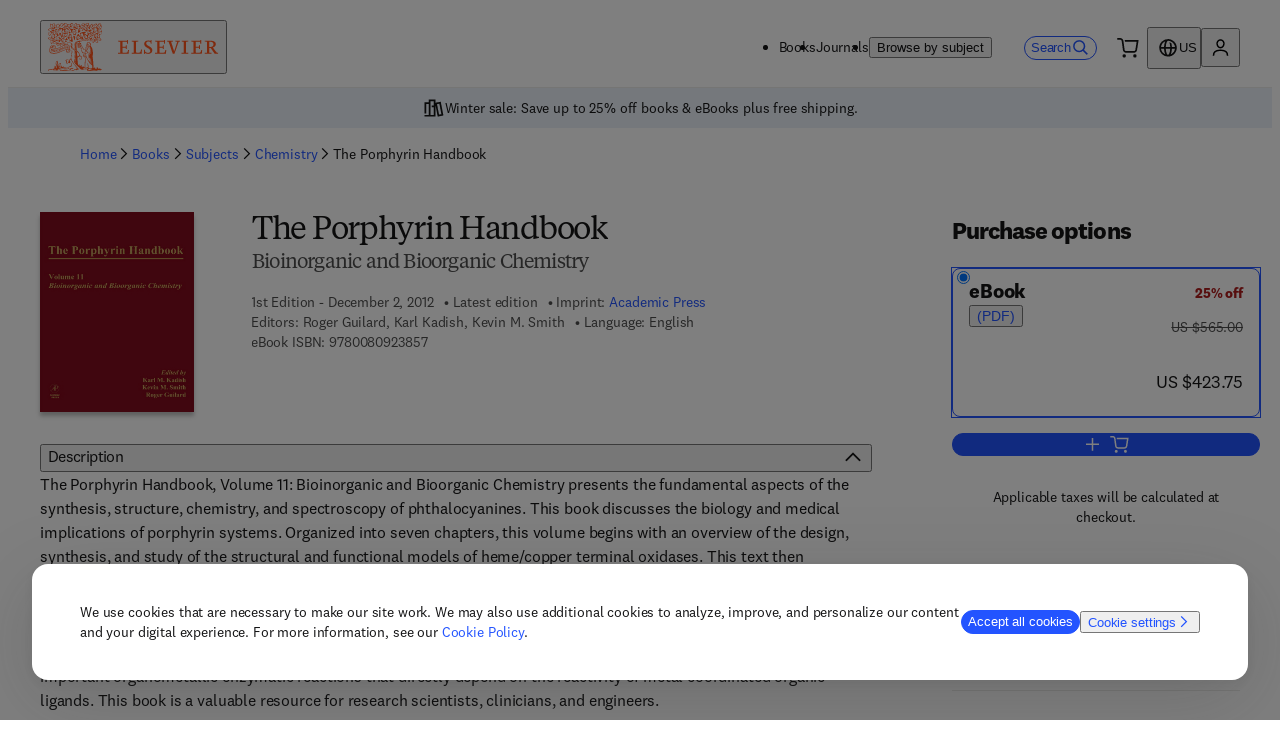

--- FILE ---
content_type: image/svg+xml
request_url: https://shop.elsevier.com/images/elsevier-logo-orange.svg
body_size: 37918
content:
<svg width="171" height="48" viewBox="0 0 171 48" fill="none" xmlns="http://www.w3.org/2000/svg">
<g clip-path="url(#clip0_500_46963)">
<path d="M15.042 22.486C15.625 22.18 15.959 21.805 16.014 21.361C16.028 21.263 16.028 21.153 15.972 21.069C15.903 21.055 15.75 21.055 15.666 21.084C15.347 21.348 14.916 21.75 14.527 22.014C14.416 22.029 14.096 22.056 13.958 22.098C13.916 22.07 13.861 22 13.888 21.973C14.249 21.737 14.652 21.514 14.916 21.195C15.084 21 15.001 20.834 14.681 20.792C14.32 20.736 13.889 20.889 13.556 21.181C12.987 21.667 12.723 22.737 12.667 23.417C12.542 23.528 12.5 23.528 12.375 23.584C12.264 23.111 12.236 22.556 12.389 22.084C12.445 21.875 12.528 21.709 12.681 21.375C12.737 21.236 12.695 21.014 12.5 20.944C12.375 20.903 12.319 20.93 12.264 21.055C11.987 21.861 11.5 22.208 10.82 22.708C10.751 22.763 10.139 23.097 9.973 23.193C9.681 23.054 9.487 22.874 9.223 22.541C8.945 22.193 8.556 21.61 8.32 21.263C8.209 21.111 8.056 21.055 7.876 21.069C7.501 21.098 6.931 21.139 6.473 21.028C5.959 20.903 5.654 20.68 5.334 20.236C5.07 19.875 4.945 19.805 4.612 20.125C4.334 20.375 4.07 20.639 3.792 20.903C3.709 20.986 3.612 21.055 3.5 21.125C3.292 21.25 3.153 21.209 3.069 20.959C2.805 20.209 2.708 19.417 2.708 18.611C2.708 18.278 2.736 17.778 2.75 17.444C2.514 17.236 2.306 17.097 2.042 16.972C1.306 16.624 0.75 16.111 0.181 15.541C0.07 15.431 0.001 15.292 0.001 15.181C0.001 15.098 0.057 14.917 0.32 14.764C0.653 14.57 1.181 14.473 1.681 14.459C2.125 14.444 2.709 14.653 3.153 14.611C3.5 14.584 3.611 14.319 3.556 13.834C3.431 12.764 3.778 12.069 4.431 11.417C4.903 10.917 4.862 10.375 4.75 9.764C4.695 9.486 4.626 9.417 4.348 9.444C3.612 9.611 3.639 9.625 3.501 10.278C3.418 10.694 3.265 11.125 3.029 11.472C2.737 11.944 2.335 12.347 1.987 12.763C1.862 12.93 1.723 12.93 1.542 12.819C0.487 12.167 0.084 10.861 0.584 9.736C0.709 9.417 0.889 9.069 1.084 8.888L1.167 8.93C1.181 8.986 1.167 9.055 1.153 9.111L0.931 9.806C0.653 10.612 0.695 11.375 1.237 12.07C1.292 12.126 1.348 12.21 1.417 12.237C1.487 12.279 1.625 12.293 1.667 12.251C2.014 11.904 2.362 11.585 2.667 11.21C3.028 10.793 3.139 10.279 3.028 9.751C3.001 9.542 2.973 9.348 2.931 9.139C2.917 9.069 2.862 8.973 2.806 8.944C2.764 8.931 2.681 8.986 2.612 9.056C2.279 9.389 2.126 9.654 1.973 10.279C1.945 10.362 1.89 10.431 1.806 10.501C1.764 10.418 1.723 10.265 1.737 10.182C1.82 9.613 1.959 9.126 2.306 8.765C2.542 8.515 2.487 8.376 2.264 8.307C1.459 8.084 0.779 7.861 0.167 7.111C0.056 6.973 0.001 6.834 0.001 6.709C0.001 6.556 0.084 6.431 0.265 6.306C0.973 5.819 1.681 5.319 2.376 5.167C2.654 5.111 2.807 5.098 2.945 5.084C2.626 4.084 2.292 2.903 2.098 1.806C2.098 1.584 2.265 0.973 2.348 0.792C2.501 0.778 2.695 0.778 2.973 0.875C3.292 0.986 3.598 1.194 3.89 1.375C4.181 1.542 4.264 1.542 4.445 1.278C4.778 0.805 5.153 0.388 5.639 0.138C5.806 0.056 5.917 0 6.029 0C6.196 0 6.321 0.098 6.473 0.334C6.737 0.778 6.973 1.278 7.223 1.736C7.501 2.209 7.792 2.236 8.223 1.93C8.695 1.611 9.126 1.305 9.556 0.944C9.973 0.625 10.084 0.625 10.528 0.93C10.931 1.208 11.361 1.722 11.584 2.166C11.626 2.249 12.556 1.749 12.584 1.527C12.626 1.124 12.737 0.833 12.889 0.512C13.084 0.111 13.362 0 13.612 0C13.848 0 14.279 0.264 14.612 0.473C14.848 0.612 15.084 0.75 15.32 0.875C15.681 1.084 15.709 1.084 15.931 0.736C16.181 0.347 16.403 0.278 16.917 0.278C17.945 0.278 18.875 0.528 19.584 1.375C19.709 1.542 19.834 1.556 19.987 1.403C20.279 1.111 20.556 1 21.084 1H22.042C22.25 1 22.389 1.014 22.584 0.736C22.848 0.361 23.139 0 23.57 0C24.237 0 25.112 0.944 25.556 1.75L25.32 1.861C25.112 1.667 25.001 1.569 24.667 1.348C24.334 1.125 23.987 0.931 23.57 0.764C23.167 0.598 22.987 0.764 23.042 1.181C23.098 1.681 23.223 2.181 23.348 2.667C23.487 3.125 23.89 3.528 24.334 3.723L24.362 3.889C24.292 3.875 24.195 3.848 24.084 3.834C23.764 3.792 23.501 3.778 23.209 3.861C22.654 4 22.139 4.25 21.639 4.459C21.389 4.584 21.389 4.653 21.597 4.848C21.875 5.112 22.139 5.417 22.458 5.639C23.361 6.32 24.25 6.181 25.25 5.806L25.722 5.639C26.139 5.57 26.583 5.737 26.93 6.056L27.93 6.959C28.249 7.264 28.319 7.528 28.124 7.917C27.791 8.556 27.43 9.209 27.068 9.834C27.026 9.903 26.929 10.028 26.832 10.069C26.707 9.972 26.596 9.75 26.721 9.542L26.902 9.278C27.235 8.792 27.458 8.236 27.541 7.667C27.624 7.153 27.347 6.903 26.861 7.042L26.444 7.194C26.263 7.263 26.194 7.194 26.152 7.013C26.096 6.847 26.013 6.749 25.958 6.583C25.847 6.305 25.68 6.208 25.444 6.388C25.027 6.653 24.722 6.916 24.472 7.333C24.153 7.86 24.055 8.499 24.055 9.152C24.055 9.277 24.055 9.402 24.083 9.499C24.097 9.583 24.166 9.652 24.222 9.708C24.291 9.68 24.361 9.624 24.416 9.527C24.541 9.193 24.624 8.874 24.68 8.512C24.708 8.318 24.736 7.971 24.805 7.79C24.848 7.694 25.001 7.736 25.084 7.764C25.292 7.848 25.376 7.945 25.403 8.098C24.986 8.625 24.722 9.417 24.445 10.125C24.403 10.223 24.223 10.348 24.112 10.348C23.987 10.334 23.806 10.223 23.764 10.112C23.597 9.668 23.306 9.223 23.181 8.779C22.875 7.264 22.778 7.181 22.709 7.085C22.07 6.057 21.389 5.237 20.459 4.515C20.389 4.446 20.348 4.363 20.292 4.293C20.375 4.251 20.445 4.182 20.528 4.154C20.82 4.029 21.111 3.918 21.417 3.82C21.778 3.681 22.042 3.445 22.209 3.098C22.32 2.904 22.459 2.709 22.57 2.514C22.723 2.237 22.709 2.084 22.501 1.848C22.098 1.404 21.612 1.264 21.029 1.389C20.46 1.529 20.112 1.931 19.932 2.473C19.863 2.667 19.849 2.875 19.835 3.084C19.835 3.389 19.932 3.444 20.182 3.292L21.279 2.5L21.515 2.375C21.307 2.848 21.015 3.223 20.598 3.486C20.32 3.667 20.042 3.819 19.765 3.972C19.529 4.138 19.446 4.069 19.376 3.791C19.307 3.485 19.334 3.18 19.334 2.888C19.348 1.888 18.848 1.249 18.014 0.903L17.278 0.597C17.139 0.694 16.959 0.944 17.001 1.236C17.07 1.763 17.084 2.167 17.182 2.778C17.224 2.972 17.251 3.138 17.321 3.319C17.446 3.597 17.752 3.709 18.071 3.763C18.251 3.681 18.404 3.417 18.154 3C18.071 2.834 17.96 2.639 17.793 2.292C17.751 2.194 17.71 2.111 17.682 2.014C17.668 1.973 17.654 1.904 17.682 1.862C17.724 1.876 17.765 1.876 17.863 1.973C18.335 2.473 18.696 3.042 18.946 3.75C19.043 4.028 18.96 4.139 18.682 4.167C18.071 4.223 17.446 4.264 16.849 4.389C15.877 4.598 15.557 4.959 15.196 5.598C15.043 5.875 14.974 6.056 14.96 6.223C15.307 6.25 15.696 6.237 16.252 6.139C16.863 6.029 17.196 5.931 17.599 5.695C17.863 5.389 18.071 5.085 18.46 4.806C18.571 4.723 18.821 4.695 18.932 4.75C20.071 5.319 20.918 6.042 21.488 7.264C21.53 7.375 21.64 7.487 21.696 7.584C21.724 7.625 21.752 7.681 21.738 7.723C21.71 7.737 21.64 7.764 21.599 7.75C21.377 7.681 21.141 7.625 20.932 7.542C20.849 7.5 20.779 7.375 20.738 7.278L20.543 6.709C20.432 6.473 20.376 6.473 20.14 6.556C20.015 6.598 19.89 6.654 19.696 6.737C19.529 6.806 19.446 6.835 19.404 6.654C19.348 6.376 19.279 6.098 19.21 5.835C19.099 5.529 18.974 5.474 18.682 5.612C18.126 5.904 17.71 6.335 17.432 6.889C17.168 7.431 17.071 7.806 17.307 9.237C17.363 9.514 17.585 9.862 17.849 9.945L20.28 10.695C20.336 10.723 20.363 10.751 20.405 10.779C20.391 10.835 20.363 10.889 20.322 10.918C20.016 11.126 19.697 11.307 19.391 11.501C19.224 11.599 19.141 11.543 19.072 11.404C18.864 10.96 18.503 10.681 18.072 10.487C17.919 10.418 17.836 10.445 17.766 10.612C17.655 10.876 17.53 11.251 17.433 11.529C17.377 11.668 17.308 11.723 17.155 11.612C16.461 11.043 15.738 11.014 14.891 11.126C14.474 11.182 14.28 11.293 14.377 11.71C14.544 12.404 14.891 12.849 15.46 13.251C15.654 13.39 15.988 13.585 16.488 13.793C16.613 13.751 16.738 13.654 16.793 13.557C16.918 13.376 16.876 13.182 16.696 13.015C16.363 12.724 15.654 12.39 15.307 12.071C15.251 12.002 15.432 11.863 15.557 11.807C15.64 11.835 15.765 11.807 15.849 11.863C16.488 12.155 16.974 12.669 17.474 13.169C17.738 13.419 17.863 13.391 17.946 13.03C18.043 12.738 18.127 12.321 18.21 12.002C18.224 11.961 18.265 11.919 18.293 11.877C18.335 11.919 18.39 11.946 18.404 11.988C18.46 12.238 18.543 12.557 18.543 12.836C18.543 13.127 18.432 13.391 18.349 13.669C18.293 13.946 18.085 14.1 17.849 14.044C17.238 13.933 16.682 14.183 16.113 14.294C15.863 14.363 15.571 14.433 15.307 14.461C15.154 14.461 14.849 14.363 14.682 14.294C14.64 14.266 14.626 14.196 14.599 14.155C14.641 14.127 14.821 14.086 14.877 14.086C15.155 14.086 15.571 14.086 15.794 13.961C15.725 13.863 15.6 13.766 15.502 13.696C14.905 13.211 14.238 13.724 13.724 13.988C13.432 14.14 13.418 14.182 13.543 14.488C13.724 14.946 14.057 15.127 14.515 15.127C14.779 15.127 15.029 15.169 15.293 15.155C15.404 15.155 15.557 15.127 15.668 15.071C16.015 14.932 16.321 14.765 16.64 14.627C16.738 14.6 16.863 14.655 16.973 14.683C16.945 14.781 16.917 14.906 16.848 14.961L16.056 15.446C15.973 15.488 15.875 15.515 15.82 15.571C15.709 15.655 15.57 15.794 15.584 15.849C15.639 15.96 15.751 16.071 15.889 16.113C16.25 16.224 16.625 16.28 16.987 16.363C17.556 16.474 17.806 16.321 17.959 15.752C18.042 15.433 18.153 15.141 18.292 14.85C18.389 14.656 18.5 14.641 18.612 14.836C19.001 15.558 19.417 16.266 19.834 16.975C19.903 17.127 19.834 17.211 19.681 17.183C18.778 17.086 17.889 16.989 16.987 16.85C16.681 16.808 16.376 16.614 16.07 16.475C15.598 16.266 15.139 16.072 14.612 16.086C14.154 16.1 13.889 16.363 14.042 16.808C14.25 17.433 14.487 18.072 14.737 18.697C14.917 19.128 15.334 19.281 15.792 19.322C16 19.35 15.931 19.197 15.875 19.1L15.125 17.489C15.097 17.433 15.097 17.35 15.069 17.281L15.125 17.253C15.181 17.309 15.236 17.351 15.264 17.406C15.667 18.016 16.097 18.6 16.472 19.225C16.541 19.336 16.583 19.531 16.528 19.614C16.473 19.697 16.278 19.753 16.139 19.739C15.195 19.641 14.334 19.322 13.445 18.975C13.348 18.933 13.209 18.739 13.237 18.656C13.251 18.614 13.376 18.572 13.473 18.587L13.806 18.656C14.014 18.697 14.112 18.6 14.028 18.433C13.959 18.294 13.834 18.127 13.57 18.016C13.264 17.864 12.806 17.656 12.223 17.531C11.945 17.475 11.765 17.6 11.82 17.85C11.889 18.169 12.042 18.461 12.209 18.794C12.251 18.891 12.251 19.016 12.223 19.113C12.056 19.099 11.848 19.155 11.154 18.863C10.46 18.571 10.446 18.377 10.446 17.515C10.446 17.335 10.446 16.974 10.488 16.807C10.557 16.571 10.585 16.515 10.793 16.557C11.515 16.71 12.251 16.905 12.974 17.251C13.182 17.349 13.391 17.529 13.613 17.612C13.793 17.681 13.89 17.612 13.863 17.418C13.835 17.168 13.71 16.974 13.46 16.862C12.696 16.543 11.932 16.181 11.168 15.876C10.974 15.793 10.918 15.71 11.015 15.515C11.321 15.015 11.488 14.432 11.348 13.793C11.348 13.751 11.404 13.682 11.459 13.626C11.542 13.64 11.639 13.695 11.695 13.765C11.764 13.849 11.792 13.946 11.806 14.057C11.862 14.599 12.223 14.974 12.584 15.335C13.292 16.085 13.292 16.085 14.306 15.835C14.431 15.82 14.528 15.724 14.639 15.654C14.542 15.57 14.445 15.445 14.32 15.389C14.139 15.292 13.931 15.237 13.723 15.154C13.056 14.904 12.862 14.431 13.084 13.723C13.32 13.084 13.528 12.431 13.709 11.779C13.778 11.473 13.792 11.139 13.82 10.82C13.82 10.626 13.959 10.626 14.07 10.612C14.556 10.585 15.056 10.556 15.528 10.514C15.903 10.487 16.32 10.056 16.472 9.806L16.958 9.014C16.833 8.889 16.666 8.82 16.527 8.792C16.333 8.75 16.194 8.792 15.958 8.861C16.069 8.5 16.222 8.153 16.222 7.805C16.222 7.583 16.166 7.319 16.069 7.083C15.972 6.86 15.819 6.818 15.638 6.958C15.277 7.263 14.986 7.61 14.874 8.097C14.777 8.499 14.693 8.903 14.652 9.124C14.583 9.402 14.61 9.541 14.652 9.624C14.751 9.584 14.862 9.5 14.931 9.444C15.042 9.334 15.223 9.222 15.375 9.18C15.472 9.153 15.625 9.166 15.708 9.236C15.597 9.361 15.444 9.43 15.333 9.528C15.111 9.709 14.875 9.875 14.625 9.986C14.361 10.097 14.25 9.944 14.306 9.68C14.362 9.43 14.431 9.18 14.459 8.944C14.514 8.542 14.417 8.167 14.32 7.778C14.167 7.25 14.07 6.888 13.82 6.375C13.709 6.153 13.57 5.889 13.417 5.694C13.292 5.528 13.084 5.584 12.806 5.917C12.362 6.459 12.237 6.917 12.014 7.848L11.959 8.029L11.639 8.32L11.501 8.153C11.626 7.722 11.751 7.472 11.751 7.125C11.751 6.709 11.57 6.417 11.293 6.181C10.946 6.404 10.626 6.681 10.543 6.834C10.335 7.181 10.321 7.528 10.557 7.889C10.918 8.514 10.863 9.139 10.751 9.875L10.654 9.848C10.585 9.306 10.529 8.889 10.39 8.431C10.321 8.139 10.126 7.889 9.96 7.625C9.806 7.389 9.667 6.889 9.792 6.681C9.987 6.362 10.57 6.195 10.792 5.889C11.028 5.542 10.917 5.389 11.209 5.07C11.389 4.862 11.764 4.418 12.042 4.57C12.889 4.987 13.778 5.085 14.723 4.96C15.126 4.904 15.209 4.918 15.32 4.515C15.403 4.182 15.459 4.405 15.792 4.293C16.362 4.099 16.653 3.599 16.653 2.987C16.653 2.654 16.681 2.306 16.639 1.96C16.612 1.668 16.5 1.376 16.403 1.112C16.334 0.931 16.209 0.973 16.125 1.098C15.889 1.404 15.5 2.014 15.292 2.348C15.167 2.542 15.07 2.737 14.959 2.945C14.903 3.098 14.834 3.139 14.695 2.987C14.556 2.835 14.376 2.681 14.195 2.556C13.889 2.362 13.862 1.75 13.987 1.362C14.112 1.431 14.209 1.585 14.292 1.779C14.403 2.043 14.459 2.335 14.667 2.431C14.931 2.57 15.209 2.014 15.167 1.625C15.167 1.584 15.139 1.444 15.084 1.348C14.764 0.82 14.084 0.389 13.667 0.389C13.181 0.389 12.875 0.987 13.07 1.556C13.126 1.709 13.181 1.82 13.264 1.959C12.112 2.556 11.806 2.944 11.347 3.473C11.291 3.542 11.236 3.723 11.291 3.82C11.513 4.223 11.43 4.362 10.986 4.612C10.791 4.723 10.528 4.82 10.319 4.889C10.291 4.904 10.236 4.862 10.18 4.848C10.194 4.806 10.208 4.764 10.236 4.737C10.513 4.112 10.819 3.514 11.083 2.889C11.361 2.209 10.75 1.57 10.194 1.362C9.834 1.223 9.542 1.306 9.306 1.625C8.626 2.528 8.639 3.542 9.334 4.528C9.362 4.569 9.403 4.611 9.417 4.653C9.542 4.834 9.501 4.917 9.292 4.931C8.806 4.973 8.32 5.028 7.82 5.056C7.209 5.098 6.709 5.361 6.334 5.848C6.223 6.014 6.07 6.056 5.917 5.944C5.529 5.709 5.209 5.764 4.806 6C4.376 6.264 3.904 6.403 3.404 6.556C3.264 6.598 3.112 6.611 2.973 6.611C2.904 6.611 2.82 6.555 2.765 6.5C2.806 6.444 2.862 6.361 3.001 6.319C3.251 6.236 3.529 6.18 3.807 6.111C3.931 6.084 4.042 6.056 4.084 6.014C4.139 5.944 4.181 5.792 4.209 5.723C4.139 5.625 4.001 5.514 3.904 5.5C3.515 5.459 3.237 5.473 2.89 5.5C2.014 5.584 1.362 6 0.806 6.528C0.542 6.792 0.514 7.055 0.806 7.263C1.459 7.736 2.153 8.194 3.028 7.972C3.32 7.888 3.611 7.708 3.834 7.513C4.056 7.319 4.251 7.084 4.431 6.875C4.764 6.514 5.181 6.098 5.57 6.542C6.139 7.194 6.251 7.875 7.181 7.764C7.528 7.723 7.681 7.598 7.778 7.264L7.847 6.862C7.875 6.598 7.736 6.473 7.486 6.57C7.32 6.625 7.167 6.723 7.001 6.764C6.904 6.792 6.806 6.75 6.695 6.723C6.709 6.625 6.723 6.5 6.792 6.444C6.959 6.334 7.153 6.236 7.348 6.153C8.042 5.972 8.709 5.834 9.39 5.694C9.46 5.68 9.543 5.68 9.613 5.694L9.543 5.888C9.292 6.459 8.959 6.639 8.501 6.75C8.445 6.806 8.334 6.944 8.251 7.194C7.959 8.125 8.126 9.097 8.751 9.763C8.973 10.013 9.251 10.222 9.543 10.403C10.029 10.68 10.154 11.138 10.335 11.638C10.446 11.944 10.571 12.249 10.71 12.555C10.321 12.847 9.988 13.166 9.765 13.569C9.668 13.653 9.598 13.625 9.543 13.513L9.279 12.847C9.029 12.263 8.626 11.888 7.973 11.833C7.737 11.819 7.501 11.778 7.279 11.75C7.015 11.723 6.835 11.848 6.737 12.153C6.487 12.944 6.529 13.68 7.237 14.417C7.334 14.514 7.556 14.736 7.792 14.834C7.667 14.861 7.542 14.903 7.417 14.944C7.042 15.069 6.792 15.153 6.473 15.361C6.279 15.486 6.001 15.694 5.792 15.986C5.834 16.153 6.098 16.375 6.431 16.513C7.278 16.861 8.125 16.819 8.917 16.555C9.375 16.388 9.403 16.499 9.487 16.833L9.723 17.874C9.779 18.124 9.64 18.263 9.404 18.18C8.126 17.805 6.612 17.194 5.515 16.458C5.098 16.277 4.654 16.138 4.071 16.027C3.904 16.124 3.765 16.249 3.613 16.221C3.265 16.165 2.557 15.873 2.238 15.735C2.168 15.693 2.113 15.637 2.085 15.583C2.139 15.528 2.237 15.5 2.279 15.5C2.71 15.5 3.487 15.681 3.89 15.681C3.973 15.681 4.126 15.612 4.21 15.542C4.182 15.473 4.113 15.375 4.043 15.334C3.099 14.598 2.043 14.764 0.988 14.944C0.613 15.013 0.585 15.194 0.807 15.486C1.404 16.194 2.071 16.763 3.015 16.875C3.626 16.944 4.14 16.875 4.821 16.819C5.904 17.513 6.988 18.125 8.238 18.528C8.252 18.569 8.252 18.638 8.265 18.709C7.765 18.764 7.321 18.792 6.89 18.861C6.487 18.917 6.084 19 5.695 19.084C5.292 19.167 5.209 19.417 5.431 19.792C5.764 20.334 6.292 20.584 6.903 20.736C7.334 20.861 7.778 20.834 8.195 20.653C8.709 20.417 9.029 20 9.514 19.736C9.792 19.584 10.25 19.75 10.528 19.834C10.959 19.973 11.375 20.153 11.806 20.223C12.514 20.348 13.223 20.404 13.931 20.445C14.695 20.501 15.431 20.556 16.237 20.543C16.459 20.543 16.709 20.501 16.987 20.487C16.792 20.848 16.654 21.21 16.529 21.57C16.446 21.793 16.515 21.848 16.751 21.835C17.084 21.82 17.418 21.626 17.557 21.362C17.585 21.112 17.585 20.876 17.64 20.612C17.668 20.473 17.71 20.279 17.807 20.264C17.863 20.25 18.265 20.32 18.224 20.431C18.141 20.654 18.071 20.875 17.974 21.098L17.793 21.542C17.946 21.569 18.099 21.598 18.265 21.598C18.904 21.598 19.015 21.5 18.988 20.848C18.974 20.667 18.946 20.487 18.905 20.306C18.822 19.82 18.919 19.487 19.336 19.264C19.753 19.056 20.169 19.125 20.586 19.167C21.878 19.306 23.266 20.098 24.114 20.764C24.628 21.167 24.183 21.737 24.183 22.514C24.183 23 24.086 23.5 24.1 23.75C24.114 24.153 24.281 24.361 24.433 24.473C24.877 24.82 25.377 25.167 25.85 25.473C26.336 25.792 26.572 25.987 27.156 26.181C27.281 26.223 27.448 26.223 27.559 26.209C27.587 26.084 27.587 25.819 27.531 25.611C27.253 25.43 26.864 25.334 26.42 25.18C26.337 25.153 26.253 25.041 26.198 24.944C26.295 24.861 26.434 24.763 26.531 24.75L27.253 24.598C27.309 24.584 27.406 24.5 27.447 24.445C27.405 24.376 27.35 24.293 27.294 24.279C26.989 24.195 26.6 24.126 26.35 24.056C26.253 24.029 26.211 23.945 26.142 23.862C26.253 23.779 26.365 23.71 26.49 23.681L27.24 23.584C27.295 23.569 27.379 23.528 27.434 23.459C27.406 23.389 27.365 23.292 27.309 23.264C27.156 23.195 26.392 22.917 26.309 22.834C26.24 22.764 26.226 22.667 26.198 22.556C26.309 22.5 26.448 22.459 26.545 22.473C26.809 22.487 26.906 22.487 27.17 22.487C27.253 22.487 27.351 22.431 27.42 22.362C27.378 22.279 27.323 22.223 27.253 22.168C26.961 21.987 26.85 21.849 26.517 21.695C26.35 21.612 26.281 21.514 26.253 21.32C26.364 21.293 26.531 21.279 26.67 21.306C26.892 21.362 27.017 21.431 27.253 21.473C27.322 21.487 27.447 21.459 27.517 21.445C27.517 21.376 27.503 21.306 27.448 21.251C27.365 21.168 27.24 21.112 27.129 21.029C26.962 20.918 26.671 20.639 26.504 20.501C26.448 20.46 26.476 20.32 26.462 20.265C26.531 20.265 26.587 20.265 26.656 20.28C26.878 20.321 27.212 20.419 27.392 20.446C27.462 20.461 27.559 20.474 27.628 20.461C27.614 20.377 27.6 20.28 27.545 20.225C27.337 20.031 27.128 19.919 26.934 19.697C26.878 19.628 26.892 19.503 26.906 19.406L27.198 19.462L27.559 19.545C27.67 19.572 27.753 19.572 27.837 19.572C27.865 19.516 27.879 19.475 27.879 19.406C27.81 19.212 27.74 19.031 27.643 18.837C27.643 18.767 27.615 18.684 27.643 18.628C27.698 18.614 27.782 18.614 27.837 18.614C28.059 18.697 28.406 18.891 28.656 18.947C28.753 18.975 28.864 18.947 28.989 18.906C28.947 18.781 28.864 18.697 28.808 18.6L28.6 18.281C28.572 18.225 28.6 18.141 28.642 18.072C28.711 18.087 28.781 18.1 28.878 18.141C29.114 18.281 29.434 18.391 29.767 18.531C29.92 18.6 30.017 18.531 30.059 18.462C30.087 18.378 29.809 18.101 29.823 17.976C29.837 17.907 29.851 17.892 29.893 17.837C30.045 17.878 30.337 17.989 30.545 18.045L31.212 18.156C31.281 18.141 31.309 18.128 31.365 18.1C31.448 18.072 31.351 17.85 31.212 17.586C31.295 17.558 31.42 17.558 31.49 17.586C31.726 17.683 31.976 17.836 32.295 17.863C32.698 17.905 33.115 17.807 33.448 17.752C34.893 17.502 36.059 17.446 37.448 17.002C38.004 16.821 38.67 16.544 39.184 16.294L39.351 16.336C39.754 17.363 40.601 17.669 41.462 17.766C41.712 17.794 41.99 17.808 42.254 17.822C42.504 17.822 42.56 17.753 42.49 17.503C42.282 16.656 41.837 15.92 41.198 15.309L40.642 14.962C40.392 14.712 40.42 14.42 40.684 14.226C41.128 13.92 41.726 13.628 42.17 13.351C42.823 12.934 43.045 12.295 43.003 11.615C42.989 11.421 42.947 11.296 42.767 11.157C42.642 11.198 42.503 11.296 42.434 11.392C42.281 11.642 42.17 11.92 42.045 12.184C42.003 12.253 41.976 12.351 41.92 12.392C41.795 12.462 41.67 12.49 41.559 12.532C41.531 12.421 41.462 12.309 41.49 12.198C41.532 12.032 41.615 11.879 41.712 11.74C41.92 11.448 42.184 11.157 42.531 10.782C42.573 10.726 42.587 10.629 42.614 10.559C42.531 10.532 42.447 10.462 42.364 10.476C41.989 10.559 41.586 10.698 41.308 11.017C40.989 11.407 40.947 11.517 40.683 11.948C40.308 12.546 40.002 13.365 39.836 14.059C39.766 14.351 39.655 14.448 39.558 14.726C39.433 15.128 39.447 15.226 39.794 15.476C40.308 15.809 40.975 16.115 41.461 16.462C41.516 16.517 41.544 16.614 41.586 16.684C41.516 16.698 41.433 16.753 41.35 16.753C40.808 16.739 40.35 16.531 39.961 16.128C39.766 15.92 39.614 15.795 39.391 15.767C38.891 15.892 38.197 16.101 37.669 16.17C37.377 16.226 37.141 16.351 36.989 16.628C36.878 16.864 36.669 16.906 36.419 16.822C36.058 16.712 35.683 16.587 35.308 16.503C34.794 16.364 34.252 16.462 33.739 16.572C33.656 16.6 33.558 16.628 33.447 16.628C33.197 16.67 33.141 16.614 33.211 16.364C33.28 16.058 33.378 15.766 33.433 15.462C33.447 15.337 33.461 15.142 33.35 15.072C33.225 15.128 33.044 15.156 32.989 15.239C32.794 15.531 32.641 15.837 32.461 16.156C32.336 16.406 32.294 16.406 32.03 16.295C31.738 16.17 31.336 15.947 30.974 15.656C30.724 15.253 30.46 14.92 30.321 14.572C30.279 14.475 30.418 14.406 30.543 14.406C30.821 14.628 31.154 14.906 31.404 15.156C31.571 15.337 31.626 15.516 31.737 15.766C31.765 15.822 32.042 15.808 32.084 15.711C32.126 15.613 32.167 15.475 32.209 15.28C32.292 14.905 32.237 14.39 31.903 14.057C31.486 13.64 31.209 13.557 30.639 13.168C29.931 12.682 29.834 12.71 29.57 13.182C29.362 13.571 29.223 14.001 29.223 14.488C29.417 15.627 29.681 16.086 31.056 16.794C31.042 16.85 31.014 16.905 30.945 16.975C30.862 17.058 30.806 17.1 30.653 17.1C30.167 17.086 29.486 17.072 28.959 17.031C28.806 17.016 28.709 16.975 28.681 16.891C28.237 15.197 28.473 13.433 29.292 11.864C29.375 11.712 29.487 11.572 29.625 11.503C29.917 11.351 30.361 11.156 30.653 11.031C30.82 10.962 30.903 11.016 30.972 11.183C31.097 11.627 31.139 11.947 31.18 12.322C31.194 12.558 31.208 12.795 31.305 12.837C31.527 12.934 31.722 12.753 31.833 12.559C32.25 11.878 32.361 11.115 32.055 10.295C32.027 10.226 32.097 10.072 32.18 10.031C33.124 9.641 34.013 9.253 34.972 8.878C35.514 8.851 36.194 8.906 37.153 9.059C37.32 9.087 37.653 9.365 38 9.559C37.556 9.782 36.917 10.253 36.472 10.684C36.347 10.809 36.194 10.976 36.305 11.337C36.666 11.309 36.861 11.212 37.138 11.128C37.569 11.003 37.833 10.947 38.18 10.947C38.263 10.947 38.374 10.962 38.458 10.975C38.444 11.086 38.402 11.197 38.333 11.266C38.208 11.377 38.014 11.35 37.875 11.433C37.736 11.516 37.597 11.669 37.681 11.836C37.75 11.946 37.945 12.071 38.07 12.058C38.514 12.031 38.931 11.975 39.389 11.836C39.597 11.669 40.375 10.641 39.931 10.544C39.681 10.488 39.139 10.446 38.903 10.336C38.945 10.183 39.056 10.058 39.181 10.016C39.431 10.058 39.709 10.127 40.084 10.169C40.445 10.211 41.501 10.252 41.917 10.086C42.167 9.988 42.25 9.891 42.167 9.738C41.778 9.03 41.237 8.474 40.459 8.252C40.126 8.155 39.723 8.225 39.376 8.225L36.376 8.197C36.307 8.197 36.237 8.141 36.168 8.1C36.223 8.056 36.279 8 36.334 7.973C36.626 7.806 36.945 7.667 37.223 7.473C37.654 7.181 37.917 6.764 38.042 6.237C38.07 6.154 38.07 6.043 38.042 5.945C37.764 4.918 37.195 4.181 36.042 4.043L35.459 3.945C35.251 3.931 35.167 4.029 35.167 4.223C35.167 4.584 35.181 4.779 35.167 5.154C35.167 5.348 35.264 5.404 35.473 5.431C36.001 5.514 36.556 5.681 37.056 5.889C37.362 6.014 37.417 6.195 37.056 6.514C36.875 6.654 36.542 6.875 36.209 7.112C36.07 7.194 36.001 7.125 35.987 6.986C35.959 6.763 35.959 6.528 35.931 6.305C35.917 6.236 35.862 6.153 35.806 6.097C35.584 6.138 35.431 6.291 35.362 6.472C35.251 6.763 35.181 7.041 35.126 7.333C35.057 7.708 34.834 7.943 34.487 8.068C34.32 8.124 34.167 8.054 34.195 7.902C34.223 7.708 34.265 7.527 34.32 7.346C34.584 6.693 34.723 6.137 34.667 5.512C34.612 5.082 34.584 4.665 34.57 4.235C34.556 4.041 34.667 3.874 34.862 3.818C35.362 3.624 35.834 3.429 36.362 3.262C36.542 3.193 36.695 3.277 36.834 3.443C37.181 3.86 37.528 4.277 37.889 4.693C38.167 5 38.251 4.986 38.487 4.653C38.709 4.334 38.945 4.042 39.306 3.847C39.487 3.749 39.487 3.583 39.278 3.499C38.875 3.347 38.472 3.263 38.056 3.124C37.959 3.097 37.862 3.097 37.764 3.055C37.695 3.028 37.612 2.944 37.612 2.888C37.612 2.833 37.695 2.749 37.764 2.722C38.347 2.513 38.917 2.291 39.487 2.083C39.598 2.055 39.723 1.999 39.834 1.943C40.014 1.86 40.112 1.708 40.084 1.512C40.07 1.264 40.001 1.042 39.959 0.806C39.917 0.584 39.778 0.417 39.542 0.389C39.112 0.334 38.653 0.362 38.25 0.584C37.944 0.75 37.681 0.944 37.417 1.209C37.278 1.348 37.223 1.569 37.264 1.723C37.375 1.737 37.472 1.737 37.556 1.709C38 1.584 38.292 1.444 38.556 1.292C38.723 1.111 38.848 0.917 38.945 0.917C39.001 0.917 39.098 1.153 39.126 1.236C39.043 1.347 38.945 1.459 38.209 1.778C37.764 1.986 36.792 2.375 36.07 2.638C35.084 3 34.612 3.069 34.126 3.181C34.07 3.181 34.015 3.181 33.987 3.139C33.959 3.125 33.973 3.056 34.001 3C34.265 2.542 34.557 2.056 34.848 1.584C34.89 1.514 34.987 1.486 35.112 1.5C35.112 1.584 35.126 1.681 35.098 1.75C35.015 1.944 34.904 2.125 34.792 2.319C34.778 2.375 34.764 2.472 34.778 2.486C34.82 2.528 34.903 2.555 34.959 2.542C35.57 2.403 36.098 1.764 36.112 1.153C36.112 0.917 36.001 0.834 35.764 0.847C35.404 0.875 35.014 0.903 34.667 1C34.014 1.167 33.625 1.625 33.417 2.223C33.32 2.5 33.264 2.779 33.209 3.07C33.153 3.376 32.889 3.487 32.626 3.639C32.168 3.917 31.932 3.862 31.543 3.931C31.224 3.987 31.015 4.042 30.821 4.098C30.738 4.125 30.654 4.139 30.571 4.154C30.571 4.043 30.543 3.945 30.571 3.876C30.793 3.529 30.988 3.182 31.224 2.862C31.543 2.376 31.46 2.112 30.932 1.918C30.113 1.654 29.196 1.96 28.71 2.71C28.432 3.154 28.224 3.682 28.029 4.168C27.904 4.46 28.029 4.64 28.335 4.695C28.807 4.779 29.377 4.612 29.807 4.487C29.779 4.626 29.765 5.168 29.724 5.279C29.641 5.473 29.543 5.668 29.432 5.876C29.265 6.182 29.071 6.279 28.738 6.126C28.238 5.89 27.752 5.626 27.28 5.335C26.723 5 26.181 4.778 25.556 4.778C25.487 4.778 25.417 4.763 25.362 4.75C25.167 4.709 25.154 4.639 25.279 4.514C25.431 4.348 25.445 4.194 25.348 4L24.709 2.806C24.57 2.556 24.417 2.223 24.403 2.112C24.556 2.085 25.139 2.279 25.153 2.389C25.209 2.75 25.236 2.931 25.347 3.292C25.416 3.528 25.583 3.736 25.736 3.917C25.806 4 25.973 4.084 26.056 4.042C26.153 4.014 26.25 3.861 26.264 3.75C26.306 3.403 25.847 2.848 26.445 1.556C26.709 0.986 27.514 0 28.042 0C28.32 0 28.542 0.125 28.709 0.528C28.806 0.722 28.876 1.167 28.959 1.347C29.028 1.541 29.126 1.624 29.32 1.611C29.834 1.542 30.528 1.236 31.098 1.167C31.459 1.111 31.737 2.014 31.917 2.334C32.195 2.819 32.32 3.236 32.639 2.723C32.917 2.25 33.209 1.779 33.5 1.32C33.625 1.139 33.819 0.987 34.014 0.876C34.737 0.474 35.639 0.39 36.362 0.474C36.612 0.501 36.681 0.599 36.626 0.849C36.584 1 36.57 1.153 36.529 1.306C36.501 1.404 36.543 1.459 36.585 1.473C36.64 1.487 36.738 1.473 36.835 1.404C36.946 1.335 37.127 1.181 37.224 1.085L37.488 0.793C37.973 0.264 38.445 0 39.404 0C39.848 0 40.196 0.098 40.598 0.236C40.904 0.347 40.945 0.388 40.862 0.694C40.764 1 40.681 1.292 40.598 1.598C40.501 2 40.57 2.056 40.931 2.264C41.25 2.445 41.5 2.584 41.695 2.82C41.848 2.82 42.028 2.751 42.098 2.681C42.487 1.889 43.167 1.112 43.82 0.737C44.112 0.57 44.195 0.585 44.306 0.876C44.473 1.307 44.598 1.71 44.681 2.168C44.709 2.293 44.723 2.501 44.75 2.654C44.833 2.585 45 2.362 45.083 2.264C45.277 2.056 45.444 1.82 45.75 1.542C46.208 1.125 46.611 0.848 47.306 0.736C47.848 0.653 48.612 0.763 49.112 0.917C49.445 1.014 49.181 1.348 48.987 1.611C48.904 1.75 48.82 1.861 48.723 2C48.64 2.139 48.57 2.153 48.459 2.028C48.292 1.834 48.126 1.486 47.959 1.319C47.653 1.013 47.112 1.194 46.737 1.417C45.973 1.861 45.362 2.514 44.931 3.264C44.667 3.695 43.764 4.848 43.348 5.139C43.292 5.167 43.209 5.154 43.14 5.167L43.168 4.973C43.557 4.362 44.196 3.25 44.266 1.514C44.085 1.473 43.863 1.5 43.627 1.654C43.405 1.793 43.155 2.043 42.988 2.32C42.349 3.362 42.182 4.418 42.099 5.264C42.071 5.529 42.071 5.737 41.835 5.862C41.446 6.085 41.293 6.181 40.904 6.362C40.807 6.376 40.751 6.362 40.668 6.348C40.863 5.529 40.724 4.959 40.251 4.181C40.168 4.029 40.057 3.959 39.89 4.014C39.792 4.07 39.695 4.139 39.487 4.306C38.779 4.944 38.389 5.875 38.389 7C38.389 7.194 38.584 7.194 38.709 7.098C38.876 6.959 38.959 6.848 39.056 6.667C39.292 6.278 39.487 5.861 39.709 5.473C39.751 5.389 39.862 5.32 39.945 5.292C39.987 5.375 39.987 5.486 39.973 5.569L39.806 6.319C39.737 6.625 39.362 7.097 39.056 7.334C39.001 7.431 38.945 7.598 39.139 7.611C39.931 7.653 40.403 7.555 41.097 7.194C41.819 6.819 42.291 6.513 42.611 6.555C42.833 6.583 43.916 6.903 44.013 6.972C43.958 7.083 43.874 7.124 43.805 7.194C43.694 7.292 43.166 7.584 42.93 7.778C42.555 8.084 42.43 8.222 42.499 8.847C42.541 9.124 42.582 9.388 42.652 9.653C42.68 9.736 42.749 9.861 42.805 9.875C42.888 9.875 42.986 9.806 43.041 9.736C43.347 9.361 43.639 8.959 43.944 8.584C43.986 8.542 44.069 8.5 44.125 8.473C44.139 8.542 44.153 8.612 44.139 8.667C44.07 9.111 43.834 9.459 43.556 9.792L43.362 10.028C43.126 10.375 43.112 10.43 43.348 10.763C43.64 11.18 43.681 11.638 43.584 12.083C43.514 12.402 43.417 12.888 43.348 13.36L42.529 13.791C42.085 14.055 41.876 14.18 41.682 14.347C41.363 14.624 41.307 14.847 41.307 14.916C41.307 14.985 41.376 15.027 41.515 15.097C41.64 15.166 41.751 15.208 41.876 15.249C42.293 15.374 43.057 15.222 43.195 14.777C43.237 14.679 43.292 14.485 43.292 14.304C43.431 14.332 43.556 14.332 43.598 14.457C43.751 14.915 43.89 15.234 44.181 15.54C44.139 15.665 44.084 15.762 43.959 15.957C43.778 16.248 43.626 16.498 43.376 16.442C43.293 16.428 43.182 16.401 43.07 16.401C42.889 16.401 42.695 16.401 42.723 16.734C42.765 17.165 42.82 17.359 42.723 17.803C42.667 18.039 42.598 18.303 42.362 18.289C41.765 18.247 41.389 17.816 40.82 17.831C40.334 17.845 40.001 17.761 39.751 17.636C39.445 17.484 39.237 17.317 39.098 17.234C38.473 17.332 37.39 17.526 36.681 17.651C35.778 17.803 35.167 17.901 34.07 18.123C33.445 18.248 32.751 18.387 32.126 18.526C31.904 18.582 31.918 18.72 31.876 18.942C31.765 19.457 31.57 19.957 31.487 20.47C31.473 20.553 31.584 20.651 31.639 20.734C31.695 20.678 31.778 20.636 31.834 20.567C31.959 20.386 32.042 20.178 32.181 20.011C32.417 19.747 33.056 20.026 33.167 20.372C33.25 20.595 32.959 20.691 32.987 20.928C33.001 21.136 33.292 21.331 33.292 21.595C33.292 21.817 33.209 21.97 33.167 22.095C34.042 22.651 34.25 23.122 34.278 23.845C34.306 24.067 34.306 24.178 34.431 24.303C34.556 24.428 34.75 24.609 34.834 24.72C35.237 25.192 35.612 25.942 35.889 26.026C36.028 26.067 36.389 26.095 36.653 26.067L36.709 26.22C36.626 26.428 36.376 26.692 36.153 26.761C35.514 26.97 35.195 26.011 34.847 25.47C34.666 25.192 34.486 24.928 34.305 24.747C34.027 25.053 33.569 26.289 33.597 26.872C33.611 27.108 33.805 27.497 33.847 27.622C33.986 27.97 34.194 28.414 34.555 29.011C34.777 29.372 35.194 29.497 35.597 29.651C35.944 29.776 36.194 29.832 36.555 29.734C36.736 29.692 36.805 29.678 36.888 29.609L36.874 28.901C36.902 28.095 37.027 27.386 37.124 26.595C37.207 25.997 37.221 25.747 37.263 25.178C37.263 24.872 37.486 24.372 37.861 24.109C38.263 23.832 38.43 23.457 38.403 22.984C38.389 22.832 38.431 22.665 38.5 22.526C38.625 22.261 38.375 22.261 38.125 22.22C37.847 22.178 37.778 22.067 37.917 21.817C38.181 21.386 38.556 21.011 38.848 20.595C39.042 20.289 39.126 20.081 39.195 19.901C39.126 19.54 39.153 18.998 39.514 18.984C39.917 18.942 40.431 18.928 40.792 18.984C41.181 19.067 41.806 19.359 41.945 19.511C41.987 19.584 42.001 19.709 42.001 19.792C42.001 19.889 42.209 19.959 42.612 20.361C42.917 20.653 43.223 21.459 42.695 22.709C42.959 22.861 42.945 23.111 42.917 23.389C42.903 23.625 42.973 23.667 43.195 23.75C43.473 23.848 43.626 24.014 43.862 24.598C44.07 25.139 44.667 26.612 45.029 30.195C44.96 31.32 44.765 32.154 44.543 33.07C44.779 34.793 45.057 36.904 45.265 39.806C45.446 42.542 45.488 43.945 45.543 45.07C46.029 45.112 46.182 45.21 46.279 44.806C46.307 44.681 46.335 44.542 46.376 44.417C46.418 44.334 46.473 44.278 46.543 44.223C46.64 44.264 46.696 44.32 46.751 44.389L47.043 45.264C47.113 45.514 47.182 45.681 47.279 45.917C47.321 45.986 47.418 46.084 47.473 46.111C47.556 46.097 47.612 46.084 47.667 46.028C47.709 45.917 47.737 45.763 47.75 45.653C47.778 45.361 47.778 45.138 47.778 44.888C47.778 44.763 47.847 44.68 47.903 44.611C48 44.638 48.084 44.694 48.125 44.763C48.278 45.097 48.417 45.458 48.556 45.778C48.612 45.917 48.681 46.028 48.764 46.125C48.847 46.125 48.931 46.098 48.945 46.014C49.001 45.723 49.014 45.209 49.001 44.806C48.932 44.57 48.834 44.32 48.793 44.112C48.779 44.043 48.835 43.931 48.89 43.876C48.946 43.89 49.015 43.932 49.071 43.974C49.557 44.515 50.002 45.113 50.446 45.78C50.502 45.836 50.543 45.932 50.599 45.961C50.695 46 50.792 46 50.876 46C50.932 45.931 50.973 45.806 50.959 45.723C50.945 45.612 50.806 45.473 50.806 45.25C50.806 45.223 50.834 45.139 50.903 45.014C51.056 45.042 51.195 45.098 51.25 45.181C51.444 45.389 51.569 45.556 51.681 45.737C51.806 45.945 51.848 46.043 51.945 46.223C52.028 46.292 52.112 46.334 52.223 46.362C52.292 46.264 52.32 46.126 52.306 46.029C52.292 45.918 52.153 45.654 52.125 45.543L52.208 45.46C52.347 45.487 52.5 45.57 52.597 45.682C52.68 45.765 52.778 45.932 52.903 46.126C53.07 46.39 53.347 46.612 53.959 46.695C53.973 46.75 54.001 46.819 54.001 46.875C53.918 46.931 53.779 47 53.404 47.069C52.765 47.194 51.96 47.209 51.071 47.111C50.488 47.042 49.904 47.167 49.363 47.486C49.002 47.694 48.613 47.667 48.182 47.653C47.349 47.611 46.501 47.611 45.654 47.597C44.168 47.569 43.585 47.763 42.098 47.916C41.529 47.973 41.348 48 40.987 48C40.334 48 38.987 47.667 38.987 47.25C38.987 46.959 39.154 46.723 39.154 46.569C39.154 46.388 39.112 46.334 38.946 46.292C38.793 46.264 38.641 46.236 38.488 46.223C37.682 46.181 36.89 46.209 36.127 46.362C35.696 46.445 35.252 46.543 34.821 46.612C33.724 46.779 33.14 46.598 32.571 46.139C32.182 45.834 32.029 45.695 31.766 45.292C31.293 44.598 30.418 43.875 29.543 43.181C28.613 42.431 27.432 41.084 26.696 40.154C26.529 39.96 26.238 39.014 26.14 38.737C26.071 38.543 25.918 37.973 26.001 37.514C26.112 37.417 26.251 37.306 26.362 37.292C26.626 37.25 27.029 37.223 27.417 37.069C27.542 37.013 27.709 36.903 27.778 36.792C27.806 36.736 27.806 36.694 27.806 36.639C27.75 36.598 27.681 36.556 27.625 36.57C27.292 36.626 26.847 36.626 26.528 36.57C26.334 36.543 26.111 36.46 26.028 36.362C26.139 36.223 26.222 36.126 26.334 36.056C26.959 35.931 27.445 35.792 27.792 35.5C27.792 35.431 27.778 35.361 27.75 35.319C27.347 35.292 27.028 35.292 26.569 35.18C26.43 35.153 26.236 35.028 26.125 34.916C26.25 34.763 26.306 34.708 26.458 34.638C26.736 34.541 26.888 34.472 27.18 34.291C27.43 34.138 27.652 34.013 27.722 33.888C27.722 33.833 27.722 33.778 27.708 33.694C27.291 33.68 26.777 33.653 26.291 33.542C26.222 33.5 26.152 33.444 26.124 33.417C26.18 33.292 26.207 33.25 26.305 33.153C26.638 33.069 27.249 33.013 27.583 32.903C27.68 32.834 27.722 32.763 27.763 32.667C27.708 32.598 27.652 32.542 27.541 32.486C27.166 32.472 26.708 32.43 26.333 32.347C26.25 32.319 26.18 32.222 26.125 32.111C26.208 32.042 26.292 31.972 26.375 31.959L27.444 31.736C27.541 31.694 27.68 31.584 27.736 31.486C27.68 31.375 27.555 31.25 27.444 31.236C27.125 31.194 26.902 31.125 26.569 31.069C26.5 31.055 26.375 31 26.291 30.959L26.222 30.848C26.319 30.779 26.43 30.709 26.5 30.695C26.694 30.654 26.972 30.57 27.181 30.514C27.362 30.459 27.556 30.389 27.584 30.25C27.598 30.194 27.584 30.139 27.57 30.111C27.278 30.028 26.695 30.084 26.431 30C26.334 29.973 26.25 29.875 26.195 29.75L26.445 29.611C26.764 29.542 27.112 29.403 27.362 29.263C27.417 29.18 27.445 29.097 27.473 29.028C27.417 28.986 27.334 28.944 27.279 28.93C26.946 28.833 26.751 28.763 26.418 28.638C26.349 28.569 26.307 28.472 26.279 28.403C26.321 28.347 26.418 28.263 26.487 28.25L26.973 28.125C26.904 27.959 26.82 27.764 26.737 27.639C26.681 27.556 26.667 27.542 26.57 27.473C26.278 27.306 25.889 27.139 25.584 26.945C25.028 26.598 24.445 26.264 24.001 25.82C23.473 25.293 22.959 24.681 22.834 23.904C22.751 23.445 22.737 22.945 22.82 22.487C22.876 22.139 23.07 21.764 23.264 21.431C23.334 21.306 23.389 21.195 23.32 21.098C23.042 20.737 22.806 20.487 22.445 20.167C22.292 20.028 22.084 19.931 21.903 19.875C21.334 19.723 20.82 19.694 20.486 19.625C20.083 19.528 19.805 19.5 19.611 19.528C19.458 19.667 19.291 19.888 19.18 20.167C19.277 20.542 19.458 21.125 19.472 21.598C19.875 21.639 20.361 21.779 20.861 22.07C21.263 22.32 21.361 22.46 21.513 22.96C21.861 24.07 21.958 25.501 22.194 27.029C22.416 28.473 21.652 29.681 20.18 29.737C19.847 29.751 19.527 29.751 19.166 29.639C18.861 29.542 18.611 29.375 18.513 29.07C18.374 28.654 18.221 28.223 18.096 27.806C17.999 27.473 17.888 27.084 17.804 26.904C16.762 27.168 15.665 27.514 14.54 28.056C13.568 28.529 12.762 28.973 11.735 29.389C9.762 30.195 7.596 30.695 5.652 30.695C4.624 30.695 3.485 30.487 2.694 30.168C1.986 29.89 1.736 29.599 1.569 28.71C1.472 28.251 1.444 27.335 1.541 26.418C1.624 25.668 1.749 25.154 2.263 23.751C2.486 23.14 2.777 22.849 3.249 22.612C3.596 22.445 4.082 22.293 4.457 22.21C4.957 22.099 5.304 22.07 5.818 22.099C6.124 22.113 6.526 22.168 6.804 22.28C7.36 22.488 7.443 22.946 7.471 23.502C7.471 23.821 7.485 24.155 7.457 24.475C7.429 24.739 7.443 24.836 7.443 24.947C8.151 25.045 9.624 25.003 10.318 24.85C10.901 24.725 11.137 24.627 12.193 24.141C12.917 23.819 13.904 23.084 15.042 22.486ZM37.334 34.931C37.403 35.07 37.556 35.764 37.556 36.014C37.556 36.584 37.514 37.098 37.445 37.987C37.348 39.139 37.473 40.306 37.32 41.445C37.251 42.001 37.112 42.876 37.153 43.639C37.167 43.945 37.209 44.029 37.389 44.07C37.944 44.195 38.319 44.251 38.597 44.251C39.458 44.251 40.014 43.862 39.944 43.39C39.902 43.14 39.805 42.849 39.736 42.446C39.583 41.461 39.569 41.113 39.541 40.182L39.763 40.168C40.083 41.474 40.346 42.112 40.444 42.793C40.555 43.404 40.444 44.46 40.569 45.001C42 45.154 43.708 45.015 44.236 44.904C44.361 43.737 44.333 42.529 43.819 42.085C43.597 41.89 42.958 41.404 42.68 41.224C42.013 40.765 41.43 39.96 41.152 39.53C40.541 38.557 40.374 38.252 39.833 37.307C39.333 36.432 39 35.682 38.652 35.168C38.43 34.82 38.249 34.612 38.152 34.515C37.708 34.376 37.333 34.335 36.86 34.28C36.249 34.211 35.846 34.14 35.499 33.765C35.207 33.46 35.082 33.224 35.263 32.821C35.361 32.613 35.236 32.461 35.069 32.28C34.902 32.057 34.944 31.821 35.166 31.655C35.583 31.252 36.166 30.849 36.777 30.711C36.819 30.711 36.86 30.696 36.888 30.683C36.861 30.558 36.819 30.322 36.777 30.197C36.499 30.239 36.194 30.322 35.638 30.322C34.861 30.322 34.166 30.003 33.888 28.989C33.777 28.628 33.319 27.6 33.194 27.141C33.111 26.864 33.208 26.516 33.333 26.127C33.097 25.821 32.888 25.488 32.68 25.211C32.263 25.03 31.763 24.85 31.43 24.446C31.291 24.28 31.222 24.265 31.097 24.349C30.986 24.432 30.958 24.557 30.805 24.696C30.652 24.821 30.347 24.836 30.055 24.711C29.777 24.6 29.638 24.308 29.652 24.03C29.68 23.655 29.86 23.336 29.694 23.182C29.402 22.876 29.138 22.53 29.486 22.293C29.583 22.21 29.791 22.224 29.916 22.154C30.291 21.931 30.458 21.543 30.361 21.112C30.291 20.806 30.125 20.668 29.819 20.639C29.375 20.612 29.18 20.389 29.18 20.098C29.18 19.723 29.513 19.57 29.805 19.639C29.93 19.667 30.097 19.723 30.194 19.82C30.222 19.96 30.291 20.154 30.402 20.139C30.902 20.084 31.291 19.556 31.291 19.07C31.291 18.904 31.18 18.82 30.861 18.889C30.263 18.987 29.513 19.209 28.778 19.459C28.375 19.598 28.32 19.917 28.542 20.292C28.612 20.375 28.667 20.486 28.723 20.569C28.82 20.722 28.779 20.834 28.64 20.917L28.445 21.056C28.223 21.223 28.195 21.417 28.334 21.667C28.376 21.75 28.431 21.819 28.501 21.889C28.668 22.042 28.668 22.167 28.515 22.348C28.321 22.556 28.265 22.806 28.363 23.112C28.432 23.32 28.599 24.529 28.599 24.764C28.585 25.389 28.71 26.014 28.668 26.598C28.641 27.029 28.863 27.404 29.266 27.862C29.71 28.362 30.043 28.806 30.641 29.389C31.364 30.07 31.752 30.889 31.822 31.875C31.85 32.348 32.072 32.514 32.516 32.75C33.461 33.014 33.78 33.542 33.891 34.264C34.086 35.542 33.461 36.779 32.308 36.667C31.725 36.611 31.433 36.25 31.433 35.944C31.433 35.625 31.6 35.292 31.877 35.194C31.919 35.18 32.085 35.194 32.127 35.209C32.155 35.278 32.155 35.361 32.155 35.403C32.155 35.486 32.044 35.542 32.002 35.709C31.974 35.819 31.974 36.042 32.085 36.181C32.21 36.334 32.418 36.389 32.64 36.32C32.904 36.237 33.085 36.014 33.21 35.779C33.738 34.82 33.46 33.681 32.446 33.431C32.127 33.348 31.654 33.292 31.363 33.473C30.724 33.862 30.182 34.084 29.655 34.57C29.572 34.639 29.53 34.764 29.53 34.876C29.544 35.82 29.558 36.487 29.613 37.418C29.682 38.835 29.807 40.224 29.974 41.21C30.043 41.612 30.141 41.835 30.196 41.974C30.252 42.099 30.363 42.196 30.446 42.307C30.557 42.224 30.64 42.14 30.752 42.03C30.919 41.765 31.058 41.502 31.224 41.252L31.349 41.211C31.405 41.252 31.502 41.308 31.502 41.363L31.445 42C31.431 42.236 31.417 42.473 31.459 42.694C31.487 42.819 31.626 42.93 31.723 43.013C31.792 42.916 31.876 42.805 31.931 42.694C31.987 42.555 32 42.444 32.042 42.278C32.125 42.194 32.181 42.167 32.278 42.153C32.334 42.222 32.361 42.319 32.361 42.375C32.347 42.681 32.361 42.959 32.389 43.125C32.403 43.236 32.514 43.264 32.611 43.292L32.778 43.042C32.875 42.848 32.972 42.681 33.084 42.528C33.181 42.403 33.459 42.138 33.667 41.972C33.737 41.916 33.875 41.888 33.973 41.903C33.987 42.013 33.987 42.125 33.945 42.209C33.709 42.667 33.584 42.931 33.487 43.278C33.417 43.528 33.362 43.694 33.348 43.778C33.39 43.792 33.542 43.763 33.612 43.75C33.667 43.736 33.751 43.709 33.779 43.569C33.807 43.459 33.835 43.417 33.848 43.361C33.89 43.263 33.973 43.209 34.056 43.153C34.153 43.209 34.237 43.278 34.278 43.375C34.347 43.514 34.361 43.709 34.472 43.834C34.541 43.917 34.583 43.944 34.694 44.014C34.75 44.014 34.819 43.987 34.889 43.904C34.958 43.806 35.028 43.473 35.111 43.362C35.222 43.376 35.291 43.418 35.375 43.514C35.444 43.598 35.472 43.779 35.569 43.862C35.68 43.945 36.527 43.973 36.68 43.96C36.68 43.835 36.652 43.501 36.652 43.46C36.638 42.474 36.652 41.682 36.721 40.71C36.79 39.682 36.902 38.626 36.957 37.724C36.999 36.988 37.096 35.849 37.151 34.96L37.334 34.931ZM51.279 15.903C51.057 15.861 50.126 15.805 49.876 15.805C49.668 15.805 49.112 15.805 49.098 16.097C49.098 16.18 49.209 16.333 49.334 16.416C50.014 16.874 51.917 16.958 52.695 16.833C52.709 16.638 52.681 16.43 52.626 16.263C52.432 15.694 51.737 15.194 51.098 14.986C50.445 14.778 49.584 14.847 49.029 14.917L48.904 14.569C49.126 13.569 49.098 12.638 48.96 11.903C48.877 11.486 48.765 11.292 48.543 10.959C48.418 10.778 48.265 10.792 48.099 10.931C47.988 11.029 47.877 11.139 47.682 11.389C47.043 12.181 47.071 12.695 47.182 13.875C47.251 13.931 47.335 13.986 47.543 13.986C47.751 13.986 47.849 13.888 47.876 13.611L47.987 12.653C48.001 12.569 48.015 12.5 48.042 12.444C48.139 12.472 48.306 12.584 48.32 12.653C48.334 12.763 48.334 12.875 48.32 13C48.264 13.694 48.084 14.125 48.015 14.459C48.057 14.528 48.501 14.723 48.432 14.903C48.376 15.042 47.682 15.222 47.21 15.263C46.946 14.903 46.668 14.569 46.057 14.319C45.779 14.209 45.474 14.111 45.71 13.93L46.071 13.778C46.724 13.513 46.515 13.138 46.488 12.5C46.46 12.264 46.363 12.194 46.141 12.209C45.821 12.223 45.599 12.25 45.335 12.389C45.14 12.487 45.043 12.584 44.891 12.737C44.613 13.001 44.405 13.335 44.127 13.585C44.058 13.654 43.919 13.626 43.808 13.626C43.822 13.543 43.864 13.46 43.891 13.362C44.072 12.876 44.239 12.376 44.419 11.876C44.489 11.682 44.572 11.501 44.78 11.543C45.78 11.779 46.808 11.585 47.516 10.876C47.808 10.557 47.808 10.404 47.433 10.14C46.794 9.655 46.086 9.446 45.28 9.668C45.099 9.724 44.988 9.82 44.849 9.974C44.766 10.071 44.696 10.238 44.724 10.293C44.766 10.362 44.863 10.362 44.96 10.349C45.196 10.307 45.446 10.28 45.71 10.251C45.793 10.251 45.89 10.237 45.96 10.237C46.043 10.251 46.113 10.335 46.182 10.376L45.96 10.487L45.446 10.626C45.071 10.724 44.682 10.82 44.321 10.932C44.14 10.988 44.057 10.946 44.029 10.751C43.973 10.418 44.057 10.154 44.321 9.932C44.752 9.557 45.099 9.126 45.196 8.543C45.252 8.224 44.988 7.751 44.849 7.474C44.835 7.405 44.863 7.349 44.877 7.293C45.238 7.376 45.752 7.626 46.058 7.849C46.294 8.863 46.919 9.571 47.891 9.876C48.224 9.987 48.558 10.112 48.905 10.21C49.224 10.307 49.461 10.224 49.447 9.876L49.431 9.417C49.709 9.292 50.028 9.194 50.098 9.209C50.626 9.278 51.167 9.542 51.723 9.723C51.82 9.764 51.917 9.834 51.931 9.945C51.848 10 51.723 10.028 51.639 10C51.237 9.931 50.834 9.819 50.445 9.723C50.195 9.667 49.987 9.779 49.945 10.014C50.112 10.32 50.876 10.667 51.167 10.779C51.57 10.931 53.112 11.112 53.098 10.695C53.084 10.279 53.029 9.876 52.917 9.46C52.82 9.112 52.514 8.918 52.195 8.835C51.584 8.668 51.126 8.599 50.306 8.599H50.125C49.958 8.599 49.667 8.696 49.375 8.835C49.361 8.682 49.333 8.543 49.306 8.39C49.153 7.765 48.862 7.613 48.389 7.46C48.417 7.279 48.417 7.154 48.417 6.96C48.834 6.723 49.334 6.334 49.529 6C49.362 5.848 49.057 5.764 48.904 5.709C48.279 5.486 48.21 5.236 47.779 5.056C47.39 4.889 47.085 4.82 46.779 4.806C46.459 4.792 46.029 4.875 45.945 5C45.889 5.084 45.931 5.209 46.126 5.348C46.404 5.556 46.987 5.723 47.279 5.917C47.32 5.944 47.362 6 47.39 6.028C47.334 6.055 47.292 6.084 47.251 6.084C46.862 6.042 46.487 5.973 46.112 5.764C45.904 5.654 45.834 5.556 45.681 5.5C45.389 5.403 45.348 5.486 45.167 5.806C45.028 6.042 45.195 6.167 45.389 6.279C46.056 6.654 46.556 6.862 47.403 6.96C47.486 7.043 47.514 7.21 47.542 7.39C47.139 7.349 46.903 7.321 46.528 7.265C46.403 7.251 46.014 7.14 45.903 7.085C45.347 6.82 45.056 6.626 44.5 6.376C44.208 6.237 43.917 6.14 43.611 6.029C43.458 5.96 43.403 5.862 43.569 5.764C44.402 5.264 45.208 4.639 46.055 4.181C46.18 4.112 46.374 4.139 46.527 4.167C46.931 4.25 47.07 4.375 47.487 4.5C47.723 4.584 47.959 4.653 48.001 4.431C48.126 3.82 48.32 3.362 48.501 3.098C48.876 2.529 49.404 2.237 50.098 1.792C50.348 0.903 51.209 0 51.514 0C52.347 0 53.195 1.514 53.362 2.084C53.473 2.5 52.792 2.848 53.251 2.848C53.64 2.848 54.001 2.917 54.001 3.25C54.001 3.834 53.834 4.431 53.529 4.861C53.224 5.291 52.89 5.75 52.46 6.042L52.488 6.194C53.209 6.736 54.001 7.125 54.001 7.944C54.001 8.375 53.876 8.68 53.626 8.903C53.432 9.069 53.279 9.236 53.293 9.486C53.321 10.055 53.363 10.375 53.321 10.93C53.293 11.305 52.154 11.374 52.002 11.541C52.28 12.458 51.946 13.93 51.683 14.374C51.766 14.541 51.836 14.666 51.919 14.805C53.072 15.611 53.225 16.347 53.391 16.986C53.072 17.292 52.544 17.555 52.364 17.555C51.628 17.555 49.975 16.999 49.641 16.944C49.516 17.18 49.586 17.388 49.752 17.861C49.905 18.278 50.183 18.569 50.183 18.959C50.183 19.139 50.155 19.444 49.627 19.528C48.835 19.653 47.96 19.361 47.141 18.847C46.989 18.763 46.864 18.666 46.711 18.597C46.461 18.458 46.142 18.555 46.058 18.847L45.891 19.403C45.794 19.709 45.641 19.736 45.224 19.653C44.043 19.403 43.488 18.125 43.488 17C43.488 16.986 43.543 16.889 43.585 16.834C43.641 16.875 43.752 16.917 43.765 16.973C43.807 17.181 43.848 17.404 43.918 17.612C44.015 17.918 44.085 18.21 44.266 18.501C44.488 18.932 44.766 19.168 45.238 19.224C45.335 19.224 45.46 19.043 45.571 18.849C45.821 18.321 46.057 17.96 45.974 17.335C45.946 17.126 45.877 16.82 45.724 16.626C45.655 16.529 45.53 16.46 45.391 16.335C45.461 16.237 45.558 16.126 45.641 16.154C46.169 16.348 46.558 16.335 46.877 16.168C47.085 16.057 47.183 15.918 47.321 15.737C47.765 15.626 48.502 15.46 49.113 15.376C49.946 15.376 50.696 15.487 51.321 15.765L51.279 15.903ZM19.417 36.334C19.862 36.334 20.403 36.556 20.389 37.042C20.375 37.098 20.32 37.236 20.292 37.278C20.25 37.278 20.209 37.263 20.181 37.25C20.014 36.889 19.75 36.681 19.306 36.764C18.903 36.848 18.542 37.056 18.278 37.348C18.111 37.529 18.472 37.639 18.695 37.764C18.848 37.848 19.098 37.987 19.181 38.07C19.125 38.223 18.959 38.487 18.945 38.598C18.778 38.542 18.556 38.445 18.334 38.32C18.445 38.126 18.542 38.001 18.584 37.973C18.667 37.917 19.014 38 19.139 38.042C19.125 38.431 18.528 40.056 18.847 40.111C19.639 40.25 20.708 39.153 20.819 37.597C20.791 37.028 21.111 36.763 21.722 36.555C22.444 36.263 22.791 35.944 22.666 35.153C22.611 34.763 22.833 34.875 23.055 34.555C23.138 34.444 23.236 34.347 23.291 34.291C23.333 34.402 23.416 34.666 23.388 34.777C23.221 35.416 23.346 35.916 23.666 36.499L24.263 38.041C24.402 38.193 24.527 38.068 24.666 38.222C25.18 39.263 25.763 40.805 26.541 41.472C27.18 41.999 27.861 42.93 28.472 43.486C28.819 43.805 29.069 44.597 29.514 44.75C29.834 44.861 29.82 45.028 29.778 45.319C29.722 45.667 29.861 45.736 30 45.736C30.208 45.709 30.417 45.653 30.639 45.638C30.82 45.624 30.959 45.763 30.945 45.93C30.945 45.999 30.778 46.124 30.653 46.124C30.417 46.152 30.181 46.11 29.945 46.11C29.862 46.124 29.778 46.166 29.695 46.193C29.723 46.291 29.751 46.387 29.82 46.443C30.209 46.652 30.487 46.679 30.876 46.762C30.945 46.762 31.001 46.818 31.084 46.846C31.056 46.915 30.973 47.068 30.903 47.096C30.778 47.123 30.611 47.123 30.472 47.096C30.125 47.027 29.805 46.873 29.486 46.735C29.375 46.693 29.291 46.568 29.194 46.499C29.111 46.458 29.013 46.443 28.916 46.416C28.916 46.527 28.874 46.624 28.888 46.722C28.902 46.805 28.971 46.874 28.999 46.944C29.027 47.014 29.082 47.153 29.055 47.194C29.027 47.236 28.805 47.375 28.736 47.334C28.458 47.209 28.236 46.889 27.972 46.736C27.639 46.528 27.333 46.528 27.014 46.75C26.695 46.973 26.403 47.167 26.097 47.348C25.709 47.598 25.306 48 24.848 48C24.598 48 23.973 47.611 23.695 47.528C23.167 47.361 23.001 47.347 22.445 47.222C21.987 47.111 21.57 47.291 21.098 47.444C20.515 47.625 19.89 47.694 19.265 47.805C18.904 47.874 18.501 47.805 18.126 47.791C17.57 47.777 17.029 47.722 16.473 47.735C16.112 47.735 15.709 47.804 15.362 47.916C15.195 47.973 15.014 48 14.862 48C14.612 48 14.376 47.931 14.139 47.778C13.889 47.625 13.639 47.569 13.347 47.625C13.083 47.681 12.569 47.778 12.361 47.584C12.097 47.319 11.472 46.792 11.125 46.861C10.014 47.055 9.486 47.68 8.403 47.388C7.639 47.194 7.139 47.013 6.389 47.263C6.209 47.333 5.722 47.222 5.528 47.249C5.25 47.291 5.153 47.235 5.195 46.958L5.223 46.805C5.265 46.513 4.987 46.305 4.709 46.403C4.404 46.5 4.223 46.819 3.931 46.973C3.403 47.223 2.903 47.154 2.334 46.931C1.945 46.764 1.542 46.834 1.167 47.029C0.931 47.154 0.542 47.723 0.278 47.723C0.181 47.723 0.042 47.57 0 47.445V47.168C0.097 46.96 0.458 46.682 0.611 46.599C1.291 46.28 1.986 46.196 2.736 46.321C3.069 46.377 3.43 46.419 3.75 46.28C4 46.169 4.264 46.155 4.5 46.03C4.917 45.807 5.278 45.613 5.75 45.78C6.097 45.627 6.278 45.515 6.458 45.252C6.541 44.836 6.388 44.391 6.5 43.988C6.597 43.613 6.75 43.155 6.875 42.794C6.944 42.613 7.069 42.627 7.194 42.641C7.527 43.141 7.93 43.6 7.736 44.058C7.597 44.377 8.319 44.6 8.194 44.919C8.083 45.155 8.138 45.308 8.375 45.336C8.486 45.35 8.514 45.35 8.569 45.35C8.777 45.35 8.791 45.211 8.777 44.947C8.735 43.85 8.569 42.864 8.083 41.864C7.972 41.628 7.888 41.391 7.777 41.156C7.555 40.697 7.596 40.225 7.763 39.753L8.083 38.809C8.25 38.365 8.625 37.976 9.041 37.809C9.097 37.795 9.249 37.865 9.291 37.934C9.972 38.892 10.222 40.059 9.888 41.212C9.791 41.559 9.721 41.92 9.652 42.295C9.638 42.378 9.666 42.476 9.68 42.572C9.749 42.516 9.833 42.462 9.888 42.391C10.221 41.877 10.569 41.391 10.833 40.85C11.097 40.322 11.527 40.114 12.069 40.002C12.652 39.891 12.819 39.961 12.666 40.53C12.569 40.863 12.472 41.196 12.361 41.502C12.194 42.03 11.861 42.461 11.375 42.696C11.167 42.807 10.875 43.044 10.667 43.169C10.598 43.211 10.514 43.28 10.445 43.35C10.334 43.502 10.306 43.489 10.431 43.641C10.542 43.781 10.709 43.697 10.848 43.614C11.126 43.406 11.39 43.253 11.667 43.072C11.931 42.891 12.223 42.712 12.514 42.587C12.722 42.489 12.792 42.572 12.778 42.809C12.75 43.101 12.709 43.476 12.431 43.573C12.125 43.684 11.709 43.726 11.445 43.865C11.264 43.976 11.098 44.101 10.973 44.254C10.792 44.532 10.792 44.727 10.64 45.018C10.613 45.088 10.64 45.199 10.654 45.296C10.737 45.268 10.835 45.268 10.904 45.227C11.265 44.963 11.46 44.671 11.821 44.393C12.113 44.171 12.168 44.199 12.279 44.546C12.321 44.657 12.404 44.754 12.515 44.852C12.626 44.783 12.751 44.713 12.835 44.602C12.918 44.504 12.988 44.352 13.029 44.227C13.112 43.963 13.543 42.81 13.793 42.504C13.863 42.504 13.96 42.56 14.015 42.588C14.113 42.81 13.988 43.546 14.001 43.698C14.015 44.142 14.154 44.24 14.57 44.032C14.876 43.879 15.167 43.713 15.473 43.546C15.529 43.504 15.598 43.463 15.654 43.463C15.751 43.463 15.862 43.504 15.918 43.56C15.946 43.588 15.918 43.713 15.89 43.768C15.779 43.921 15.626 44.046 15.529 44.213C15.473 44.31 15.487 44.463 15.473 44.588C15.57 44.588 15.695 44.602 15.792 44.56C16.042 44.491 16.278 44.379 16.514 44.268C16.847 44.129 17.181 44.171 17.542 44.283C17.889 44.393 18.237 44.477 18.57 44.574C18.834 44.643 19.139 44.518 19.376 44.408C19.89 44.158 20.32 43.991 20.848 43.839C21.57 43.644 22.14 43.241 22.681 42.783C22.806 42.658 22.987 42.589 23.125 42.464C23.236 42.366 23.333 41.936 23.347 41.797C23.43 41.422 23.291 40.547 23.361 40.158C23.403 40.06 23.486 39.852 23.541 39.755C23.541 39.755 23.68 39.797 23.708 39.797C23.75 39.936 23.819 40.158 23.819 40.269C23.791 40.936 23.777 42.422 23.708 43.075C23.708 43.228 23.444 43.465 23.291 43.519C22.124 43.95 20.944 44.394 19.763 44.742C19.221 44.881 18.638 44.798 18.083 44.811C17.638 44.811 17.194 44.742 16.763 44.769C16.416 44.797 15.93 45.117 15.569 45.172C14.597 45.324 13.763 45.255 12.805 45.436C11.916 45.603 11.069 45.839 10.222 46.075C10.001 46.139 9.876 46.194 9.695 46.334C9.626 46.389 9.612 46.486 9.584 46.556C9.681 46.598 9.764 46.667 9.862 46.654C10.07 46.626 10.251 46.695 10.473 46.668C11.001 46.585 11.515 46.529 12.056 46.474C12.167 46.474 12.32 46.557 12.417 46.626C12.681 46.807 12.945 46.862 13.237 46.793C13.556 46.724 13.834 46.807 14.112 47.015C14.598 47.405 14.723 47.418 15.279 47.113C15.71 46.877 16.182 46.877 16.654 46.905C17.223 46.946 17.807 46.988 18.376 47.071C18.807 47.127 19.237 47.238 19.668 47.294C20.46 47.377 21.126 47.169 21.64 46.53C21.904 46.182 22.168 45.849 22.39 45.515C22.557 45.28 22.751 45.126 23.029 45.126C23.626 45.112 24.237 44.974 24.835 45.015C25.168 45.043 25.321 45.349 25.321 45.543C25.307 45.737 25.224 45.862 25.002 45.849C24.544 45.821 24.099 45.793 23.655 45.738C23.197 45.696 22.822 45.836 22.544 46.182C22.391 46.349 22.433 46.46 22.655 46.515C22.752 46.53 22.863 46.571 22.974 46.585C23.21 46.612 23.321 46.724 23.391 46.945C23.433 47.085 23.724 47.223 24.211 47.251C24.836 47.293 25.155 47.293 25.697 47.112C25.919 47.043 26.072 46.779 26.225 46.585C26.586 46.07 26.822 45.945 27.461 46.07C27.905 46.154 28.211 45.681 28.6 45.71C29.072 45.751 28.864 45.085 28.683 44.765C28.516 44.46 28.35 44.196 28.044 43.835C27.405 43.362 26.891 42.418 26.336 41.724C25.919 41.21 25.433 41.015 25.072 40.39C24.836 39.988 24.475 39.321 24.253 38.876C24.1 38.585 23.836 38.07 23.656 37.793C23.489 37.515 23.309 37.224 23.087 36.987C22.781 36.681 22.142 36.889 21.823 37.056C21.74 37.098 21.559 37.181 21.448 37.32C22.365 38.098 22.406 39.168 22.087 39.96C21.99 40.21 21.906 40.195 21.642 40.099C21.406 40.015 21.142 39.905 20.92 39.807C20.767 39.724 20.628 39.765 20.462 39.863C19.767 40.28 18.92 40.849 18.781 40.711C18.503 40.433 18.059 39.586 18.087 39.169C18.101 38.808 18.212 38.516 18.337 38.321C18.045 38.155 17.74 37.961 17.462 37.738L17.448 37.432C18.029 36.861 18.806 36.334 19.417 36.334ZM1.987 28.223C2.056 28.779 2.292 29.223 2.82 29.431C3.584 29.75 4.598 29.931 5.445 29.945C6.459 29.973 7.57 29.889 8.764 29.668C10.487 29.349 12.57 28.585 14.125 27.793C15.167 27.265 16.222 26.835 17.375 26.557C18.597 26.265 19.694 26.155 20.986 26.46C21.513 26.585 21.625 26.585 21.555 26.195C21.513 25.945 21.444 25.695 21.402 25.431C21.277 24.542 21.305 23.709 20.971 22.945C20.902 22.779 20.749 22.626 20.485 22.487C20.221 22.348 19.887 22.264 19.624 22.223C19.041 22.125 18.374 22.139 17.818 22.223C16.818 22.375 16.026 22.612 15.096 23.056C14.165 23.514 13.235 24.029 12.54 24.445C11.332 25.195 9.943 25.543 8.762 25.543C7.873 25.543 7.29 25.515 6.401 25.418C5.195 25.292 4.001 25.084 2.931 24.459C2.695 24.334 2.556 24.375 2.459 24.625C2.403 24.764 2.348 24.917 2.251 25.306C2.056 26.098 1.834 27.181 1.987 28.223ZM43.404 38.014C43.098 38.056 42.46 38.139 42.085 38.154C41.974 38.154 41.849 38.139 41.724 38.112C41.78 38.001 41.821 37.96 41.877 37.931C42.335 37.695 42.821 37.487 43.155 37.223C43.336 37.084 43.308 36.945 43.252 36.82C42.627 37.098 42.044 37.223 41.377 37.335C41.335 37.335 41.308 37.293 41.28 37.265C41.794 36.876 42.474 36.571 42.849 36.238C43.099 36.03 42.918 35.974 42.835 35.89C42.293 36.085 41.752 36.251 41.182 36.418C41.126 36.432 41.001 36.404 40.918 36.39V36.321C40.974 36.28 41.057 36.196 41.126 36.169C41.654 35.919 42.307 35.461 42.709 35.127L42.681 34.988L42.501 34.973C42.057 35.042 41.084 35.181 40.557 35.237L40.39 35.195C40.376 35.154 40.376 35.098 40.39 35.056C40.807 34.862 41.14 34.639 41.446 34.32C41.557 34.195 41.529 34.085 41.502 34.029C41.419 34.07 41.252 34.126 41.141 34.168C40.738 34.265 40.668 34.265 40.085 34.307L40.057 34.251C40.071 34.195 40.099 34.154 40.14 34.085C40.543 33.932 40.626 33.793 40.848 33.654C40.987 33.57 41.279 33.362 41.348 33.251C41.376 33.21 41.362 33.099 41.334 33.07C40.848 33.223 40.528 33.306 40.098 33.362C40.029 33.362 39.945 33.348 39.876 33.32C39.918 33.223 39.932 33.154 39.987 33.126C40.57 32.835 40.876 32.71 41.279 32.46C41.404 32.376 41.515 32.195 41.571 32.099L41.529 32.043L41.307 32.112C40.626 32.376 40.293 32.431 40.099 32.473C40.016 32.459 39.96 32.404 39.877 32.334C39.933 32.264 39.988 32.194 40.044 32.167C40.808 31.875 41.35 31.611 41.725 31.375C42.128 31.139 42.517 30.792 42.683 30.653C42.905 30.459 43.1 30.25 43.183 30.084L43.114 29.973C42.35 30.487 42.016 30.723 41.725 30.904C41.156 31.251 40.572 31.487 40.211 31.612C40.155 31.612 40.086 31.585 40.044 31.556C40.058 31.514 40.086 31.445 40.114 31.404C40.211 31.306 40.489 31.001 40.711 30.695C41.378 30.389 41.836 30.223 42.336 29.904C42.808 29.612 43.003 29.445 43.155 29.293C43.211 29.237 43.238 29.085 43.197 28.974C42.725 29.196 42.003 29.599 41.364 29.835L41.253 29.793C41.281 29.682 41.336 29.585 41.406 29.474C41.837 29.196 42.448 28.751 42.934 28.224C42.948 28.155 42.976 28.071 42.934 28.001L42.642 28.14C42.392 28.265 41.962 28.418 41.67 28.515L41.615 28.46C41.642 28.335 41.67 28.237 41.726 28.126C42.309 27.64 42.587 27.32 42.879 26.904C42.935 26.82 42.935 26.737 42.879 26.585C42.546 26.82 42.087 26.96 41.726 27.099L41.615 27.071C41.601 26.946 41.615 26.974 41.657 26.877C42.088 26.488 42.449 26.183 42.713 25.738C42.741 25.696 42.727 25.571 42.685 25.488C42.324 25.613 42.06 25.711 41.671 25.807C41.629 25.807 41.588 25.793 41.546 25.78C41.56 25.655 41.546 25.627 41.588 25.53C41.852 25.307 42.116 25.002 42.352 24.64C42.421 24.543 42.408 24.46 42.366 24.39C42.185 24.432 41.838 24.488 41.671 24.501C41.602 24.515 41.504 24.432 41.463 24.349C41.546 24.293 41.657 24.21 41.713 24.182L42.116 23.89C42.158 23.849 42.199 23.78 42.227 23.71C42.144 23.668 42.074 23.626 42.019 23.64C41.742 23.682 41.477 23.71 41.2 23.765C40.589 23.89 40.589 23.974 40.533 24.155C40.241 25.238 40.047 25.724 39.852 26.182C39.769 26.376 39.671 26.543 39.477 26.626C39.213 26.751 39.269 26.89 39.199 27.14C39.088 27.64 39.018 27.613 38.81 28.099C38.643 28.53 38.463 28.78 38.227 29.03C38.199 29.03 38.116 29.044 38.088 29.03L38.046 28.336C37.991 27.877 37.893 27.975 37.824 27.502C37.81 27.363 37.81 27.211 37.81 27.071C37.852 26.794 37.907 26.544 37.935 26.265C37.977 25.849 38.032 25.126 38.032 24.71C37.99 24.682 37.949 24.626 37.893 24.585C37.824 24.64 37.796 24.695 37.768 24.765C37.685 25.085 37.532 25.585 37.476 25.918C37.379 26.682 37.545 27.418 37.476 28.182C37.407 28.863 37.282 29.501 37.365 30.196L37.393 30.586C37.643 30.558 37.629 30.53 37.976 30.391C38.448 30.211 38.782 30.141 39.254 29.725C39.587 29.433 39.532 28.864 39.657 28.406C39.81 27.837 40.032 27.641 40.254 27.545C40.31 27.531 40.379 27.559 40.448 27.572C40.309 27.891 40.24 28.058 40.115 28.391C40.004 28.683 39.893 29.156 40.212 29.211L40.448 29.252C40.462 29.308 40.462 29.391 40.42 29.433C40.115 29.725 39.878 30.072 38.503 30.461C38.35 30.502 38.003 30.919 37.989 31.086C37.961 31.294 37.961 31.544 38.003 31.905C38.142 33.265 38.822 34.557 39.586 35.821C40.225 36.905 40.697 37.724 41.405 38.432C41.724 38.724 42.072 38.946 42.613 38.696C42.905 38.557 43.265 38.336 43.349 38.252C43.404 38.194 43.417 38.098 43.404 38.014ZM24.779 18.306C24.821 18.848 24.723 18.987 24.029 18.806C23.793 18.75 23.557 18.681 23.321 18.612C22.974 18.514 22.724 18.389 22.502 18.126C22.224 17.807 21.877 17.807 21.571 18.112C21.488 18.181 21.432 18.293 21.335 18.362C21.279 18.418 21.196 18.445 21.113 18.487C21.071 18.404 21.03 18.306 21.057 18.223C21.126 17.904 21.321 17.667 21.626 17.514C21.834 17.404 22.098 17.334 22.32 17.264C22.959 17.014 23.278 16.625 23.278 15.875C23.278 15.444 23.403 15.014 23.403 14.569C23.403 14.25 23.292 14.153 22.986 14.25C22.458 14.459 21.958 14.667 21.43 14.889C21.249 14.959 21.138 15.07 21.055 15.237C20.916 15.514 20.819 15.806 20.68 16.085L20.569 16.224C20.527 16.182 20.472 16.155 20.43 16.099L20.055 15.543C19.916 15.335 19.763 15.126 19.611 14.932C19.375 14.655 19.375 14.571 19.638 14.363L20.499 13.613C20.93 13.211 21.096 12.682 21.138 12.086V11.28C21.124 10.919 21.194 10.821 21.555 10.863C21.805 10.89 22.055 10.961 22.263 11.071C22.652 11.238 23.041 11.461 23.43 11.669C23.638 11.794 23.791 11.975 23.805 12.238C23.819 12.544 23.624 12.738 23.333 12.627C22.958 12.461 22.625 12.336 22.027 12.169C21.805 12.113 21.583 12.238 21.541 12.446C21.458 12.961 21.888 12.988 21.847 13.127C21.736 13.488 21.153 13.6 21.069 13.933C21.001 14.236 21.001 14.431 21.279 14.375C21.571 14.306 21.862 14.223 22.112 14.098C22.57 13.862 22.792 13.75 23.292 13.542C23.778 13.334 24.028 13.403 24.098 13.944C24.292 15.25 24.542 16.513 24.723 17.778C24.751 17.931 24.764 18.139 24.779 18.306ZM35.931 14.375C35.931 14.209 35.945 13.944 36.042 13.681C36.084 13.556 36.153 13.404 36.237 13.279C36.376 13.32 36.556 13.404 36.667 13.501C36.931 14.126 37.514 14.82 38.237 15.195C38.473 15.32 38.709 15.362 38.889 15.376C38.959 15.099 39.084 14.64 39.084 14.126C39.084 13.724 38.959 13.293 38.584 12.918C38.264 12.599 37.834 12.251 37.473 12.07C37.209 11.945 37.015 12.043 36.917 12.126C36.903 12.21 36.903 12.362 36.959 12.445C37.139 12.751 37.57 13.029 37.751 13.32C37.793 13.376 37.793 13.473 37.793 13.556C37.71 13.556 37.626 13.542 37.557 13.5C37.376 13.389 37.071 13.167 36.918 13.042C36.626 12.806 36.418 12.569 36.224 12.334C36.016 12.098 35.877 12.098 35.724 12.361C35.335 12.986 35.141 13.597 35.057 14.361C34.946 15.263 35.363 16.111 36.168 16.5C36.515 16.653 36.766 16.611 36.932 16.292C37.113 15.959 37.238 15.681 37.349 15.319C37.405 15.138 37.405 15.055 37.266 14.888C37.058 14.638 36.919 14.472 36.711 14.263C36.586 14.138 36.503 14.069 36.433 14.041C36.377 14.11 36.35 14.193 36.35 14.277C36.364 14.568 36.406 14.86 36.419 15.152C36.419 15.221 36.405 15.333 36.364 15.402C36.183 15.318 36.1 15.193 36.044 15.027C35.973 14.834 35.945 14.653 35.931 14.375ZM4.056 3.139L4.598 3.779C4.82 4.195 4.945 4.585 5.056 4.918C5.154 5.25 5.292 5.25 5.501 5.098C5.681 4.959 5.834 4.736 5.82 4.444C5.806 4.25 5.764 4.042 5.695 3.861C5.514 3.139 5.639 2.528 6.279 2.069C6.487 1.917 6.64 1.68 6.571 1.417C6.473 1.056 6.389 0.709 6.251 0.375C6.195 0.223 5.987 0.181 5.848 0.264C5.139 0.639 4.306 1.709 4.945 2.598C4.973 2.653 4.931 2.819 4.889 2.917C4.82 2.861 4.723 2.778 4.667 2.709C4.279 2.223 3.834 1.917 3.389 1.5C3.279 1.389 2.973 1.209 2.806 1.167C2.709 1.334 2.639 1.681 2.709 2.375C2.792 3.056 2.973 3.75 3.487 4.694C3.612 4.917 3.737 5.042 3.917 5.194C4.042 5.305 4.292 5.43 4.473 5.43C4.542 5.278 4.556 5.041 4.515 4.874C4.404 4.431 4.251 3.986 4.098 3.556L3.959 3.167L4.056 3.139ZM51.07 5.819C51.57 5.722 51.973 5.584 52.153 5.513C52.959 5.208 53.486 4.694 53.667 3.819C53.723 3.584 53.584 3.459 53.334 3.388C53.209 3.347 52.945 3.291 52.806 3.249C52.292 3.098 52.195 3.319 52.001 3.806C51.848 4.181 51.695 4.612 51.293 4.931C51.168 5.029 50.751 4.723 50.64 4.639C51.418 4.181 51.932 3.431 52.321 2.542C52.404 2.375 52.321 2.209 52.14 2.153C51.89 2.069 51.626 2.042 51.335 2.069C50.335 2.167 48.988 3.069 48.46 4.222C48.418 4.319 48.46 4.528 48.515 4.555C48.626 4.597 48.904 4.569 49.029 4.528C49.098 4.513 49.14 4.417 49.182 4.347C49.515 3.763 50.057 3.403 50.696 3.124C50.752 3.097 50.821 3.11 50.89 3.097C50.904 3.166 50.89 3.249 50.848 3.319C50.806 3.389 50.723 3.459 50.654 3.513C50.446 3.666 50.223 3.805 50.015 3.972C49.793 4.18 49.751 4.153 49.557 4.388C49.501 4.459 49.501 4.611 49.542 4.667C49.584 4.736 49.737 4.764 49.82 4.75L50.167 4.667C50.167 4.889 50.431 5.319 50.556 5.444C50.695 5.584 50.848 5.736 51.07 5.819ZM33.848 5.723C33.834 6 33.737 6.167 33.487 6.069C32.959 5.847 32.639 5.278 32.056 5.084C31.848 5.014 31.709 5.209 31.681 5.403C31.584 6 31.501 6.528 31.501 6.75C31.501 7.569 31.932 8.014 32.376 8.459C32.501 8.569 32.501 8.639 32.362 8.709C31.765 9.042 31.167 9.389 30.57 9.709C30.403 9.819 30.195 9.848 30.014 9.709C29.834 9.556 29.778 9.361 29.834 9.167C30.042 8.264 30.195 7.334 30.431 6.444C30.792 5.055 31.403 4.569 32.417 4.444C32.778 4.388 33.056 4.388 33.334 4.388C33.626 4.388 33.764 4.444 33.806 4.708C33.834 4.903 33.848 5.098 33.848 5.723ZM35.209 11.903C35.209 11.222 34.667 11.028 34.431 10.444C34.209 9.875 34.001 9.875 33.542 10.292C33.028 10.778 32.709 11.209 32.514 11.917C32.347 12.542 32.375 13.236 32.542 13.875C32.584 14.069 32.695 14.292 32.917 14.223C33.098 14.167 33.181 14 33.181 13.862C33.181 13.279 33.237 12.723 33.528 12.348C33.653 12.181 33.722 12.139 33.792 12.098C33.875 12.237 33.848 12.404 33.848 12.431C33.765 12.862 33.695 13.292 33.598 13.723C33.542 14.014 33.542 14.167 33.695 14.431C33.862 14.695 34.001 14.723 34.112 14.542C34.639 13.694 35.209 12.473 35.209 11.903ZM6.154 13.778C6.126 13.153 5.973 12.625 5.779 12.111C5.556 11.569 5.223 11.264 5.001 11.264C4.793 11.264 4.32 11.82 4.168 12.279C3.988 12.737 3.946 13.154 3.96 13.445C3.988 14.154 4.21 14.793 4.64 15.46C4.738 15.599 4.918 15.862 5.168 15.599C5.376 15.363 5.529 15.196 5.738 14.946C5.987 14.639 6.167 14.194 6.154 13.778ZM31.237 31.75C31.098 30.653 30.264 29.875 29.639 29.334C29.417 29.153 29.292 29.069 29.195 29.042C29.112 29.014 29.028 29 28.959 29.042C28.903 29.084 28.917 29.223 28.917 29.334C28.987 30.028 29.056 30.848 29.139 31.542C29.195 32.125 29.264 32.598 29.362 33.181C29.404 33.445 29.529 33.514 29.764 33.389C30.125 33.223 30.472 33.042 30.82 32.848C31.14 32.667 31.334 32.486 31.237 31.75ZM42.195 20.861C42.001 20.388 41.695 20.194 41.223 20.153C41.056 20.138 40.904 20.111 40.681 20.084L39.875 19.959C39.597 20 39.417 20.223 39.25 20.598C39.264 20.667 39.292 20.764 39.347 20.779C39.5 20.835 39.791 20.889 39.833 20.918C39.889 20.96 40.069 21.154 40.111 21.307C40.069 21.432 39.903 21.571 39.694 21.613C39.416 21.669 39.402 21.89 39.458 22.182C39.5 22.46 39.597 22.696 39.819 22.988C40.013 22.877 40.097 22.836 40.236 22.682C40.403 22.515 40.444 22.349 40.43 22.14C40.388 21.543 40.722 21.099 41.138 20.696L41.235 20.752C41.165 21.1 40.985 21.35 40.943 21.696C40.86 22.405 40.624 23.002 39.915 23.474C39.971 23.571 40.123 23.599 40.262 23.599C40.54 23.599 40.72 23.488 40.832 23.376C41.124 23.112 41.36 22.793 41.471 22.39L41.582 22.043C41.596 22.043 41.665 22.057 41.679 22.07L41.721 22.389C41.721 22.529 41.707 22.639 41.693 22.862C41.679 22.973 41.679 23.126 41.707 23.237C41.874 23.168 41.957 23.07 42.054 22.96C42.32 22.348 42.445 21.431 42.195 20.861ZM50.959 6.514C50.834 6.514 50.348 6.529 50.209 6.556C50.098 6.584 50.042 6.848 50.098 6.889C50.237 6.987 50.32 7.056 50.431 7.098C50.875 7.139 51.07 7.139 51.57 7.223C51.653 7.237 51.751 7.279 51.82 7.362C51.778 7.404 51.723 7.473 51.639 7.487C51.001 7.569 50.57 7.625 50.029 7.306C49.946 7.25 49.862 7.167 49.779 7.139C49.598 7.07 49.529 7.195 49.585 7.362C49.682 7.681 49.946 7.945 50.418 8.139C50.807 8.306 51.182 8.514 51.571 8.5C52.168 8.486 52.599 8.444 53.085 8.361C53.349 8.319 53.613 8.167 53.654 8.042C53.695 7.917 53.64 7.625 53.501 7.444C53.404 7.334 53.251 7.194 53.14 7.084C52.585 6.5 52.223 6.125 51.39 6.209C51.279 6.223 51.112 6.514 50.959 6.514ZM51.529 12.723C51.529 12.375 51.487 12.125 51.39 11.82C51.182 11.168 50.654 10.737 50.015 10.681C49.668 10.667 49.501 10.737 49.64 11.056C49.682 11.167 49.988 11.487 50.113 11.75C50.265 12.069 50.418 12.389 50.418 12.667C50.418 12.806 50.376 12.959 50.335 13.042C50.127 12.931 50.015 12.681 49.974 12.556C49.877 12.264 49.863 12.084 49.766 11.917C49.683 11.764 49.586 11.723 49.53 11.723C49.405 11.723 49.349 11.779 49.336 11.959C49.294 12.625 49.447 13.625 50.253 14.264C50.378 14.375 50.656 14.57 50.795 14.625C51.059 14.723 51.128 14.653 51.212 14.417C51.376 13.903 51.529 13.319 51.529 12.723ZM5.584 9.111C5.459 9.611 5.431 9.93 5.445 10.209C5.459 10.569 5.626 10.861 5.959 11.014C6.945 11.487 7.987 11.556 9.056 11.5C9.098 11.5 9.195 11.431 9.195 11.403C9.181 11.334 9.153 11.236 9.098 11.194C9.042 11.138 8.959 11.138 8.862 11.097C8.389 10.944 7.889 10.805 7.404 10.624C7.293 10.597 7.182 10.513 7.098 10.443C6.973 10.277 7.029 10.096 7.223 10.068C7.39 10.054 7.57 10.083 7.737 10.152C8.029 10.291 8.279 10.485 8.57 10.652C8.667 10.708 8.778 10.804 8.889 10.652C8.972 10.512 9.056 10.387 8.875 10.249L8.181 9.709C7.584 9.236 6.695 9.014 5.584 9.111ZM27.139 14.417C27.153 15.223 27.056 16.014 26.875 16.819C26.833 16.93 26.736 17.028 26.639 17.153C26.528 17.042 26.417 16.972 26.362 16.847C25.945 15.833 25.598 14.791 25.376 13.68C25.334 13.499 25.279 13.291 25.251 13.111C25.223 12.875 25.32 12.792 25.529 12.805C26.057 12.861 26.515 13.097 26.987 13.347C27.056 13.403 27.112 13.555 27.126 13.666C27.154 13.875 27.139 14.125 27.139 14.417ZM3.945 18.959C3.931 18.959 3.903 18.944 3.876 18.931C3.876 18.806 3.932 18.556 3.945 18.459C4.014 18.125 4.098 17.848 4.139 17.556C4.153 17.417 4.153 17.264 4.125 17.154C3.986 17.126 3.653 17.139 3.486 17.223C3.263 17.32 3.166 17.542 3.125 17.917C3.097 18.167 3.111 18.528 3.139 18.875C3.181 19.361 3.264 19.861 3.375 20.334C3.431 20.611 3.542 20.639 3.736 20.444L4.166 20.028C4.541 19.653 4.861 19.292 5.18 18.875C5.458 18.514 5.499 18.167 5.388 17.819C5.305 17.528 5.096 17.417 4.888 17.417C4.652 17.417 4.569 17.598 4.513 17.778C4.416 18.069 4.319 18.278 4.221 18.486C4.154 18.639 4.014 18.875 3.945 18.959ZM46.945 17.056C47.362 17.056 47.709 17.139 47.82 17.181C48.32 17.362 48.542 17.584 48.64 17.764C48.723 17.931 48.737 18.014 48.737 18.098C48.445 18.181 48.139 18.125 47.904 17.931C47.737 17.806 47.571 17.681 47.348 17.584C47.07 17.459 46.709 17.444 46.417 17.514C46.445 17.806 46.723 18.167 46.959 18.348C47.542 18.82 47.945 18.917 48.389 18.945C48.764 18.973 49.07 18.945 49.264 18.862C49.403 18.806 49.458 18.612 49.444 18.445C49.416 17.904 49.458 17.335 48.944 16.862C48.388 16.335 47.583 16.348 47.041 16.585C46.944 16.626 46.805 16.695 46.736 16.765C46.751 16.834 46.82 16.973 46.945 17.056ZM27.57 2.306H27.667L27.626 2.5C27.529 2.973 27.251 3.348 26.918 3.681C26.738 3.848 26.696 4.112 26.821 4.237C27.071 4.46 27.349 4.264 27.529 4.085C27.904 3.668 28.14 3.154 28.348 2.654C28.612 2.029 28.556 1.251 28.251 0.737C28.098 0.514 27.862 0.487 27.668 0.654C27.071 1.168 26.543 2.07 26.543 2.876C26.543 3.001 26.557 3.224 26.64 3.265C26.723 3.306 27.001 3.042 27.126 2.889C27.292 2.694 27.417 2.5 27.57 2.306ZM38.931 24.848C38.987 24.806 39.056 24.848 39.084 24.862C39.098 25.237 39.139 25.514 39.195 25.889C39.209 25.973 39.251 26.084 39.278 26.139C39.334 26.112 39.431 26.056 39.459 26.014L39.598 25.334C39.917 24.375 39.681 23.611 39.279 22.736C39.21 22.569 39.098 22.542 38.932 22.625C38.807 22.681 38.71 22.764 38.807 22.931C38.904 23.07 38.89 23.181 38.807 23.32C38.682 23.57 38.585 23.848 38.446 24.139C38.39 24.334 38.377 24.473 38.363 24.709L38.224 28.042C38.224 28.069 38.21 28.111 38.224 28.139C38.238 28.195 38.266 28.264 38.321 28.306C38.377 28.264 38.432 28.223 38.46 28.181C38.529 28 38.585 27.82 38.627 27.625C38.724 27.084 38.877 27.069 38.905 26.528C38.945 25.973 38.945 25.403 38.931 24.848ZM7.404 3.556C7.39 3.5 7.404 3.375 7.418 3.348L8.001 3.431C8.279 3.487 8.418 3.459 8.515 3.237C8.668 2.835 8.585 2.46 8.154 2.376C7.931 2.334 7.695 2.319 7.487 2.348C7.084 2.403 6.681 2.459 6.292 2.598C5.931 2.723 5.848 3.098 6.112 3.362C6.529 3.764 6.931 4.168 7.362 4.514C7.723 4.806 8.139 4.875 8.542 4.792C8.737 4.75 8.889 4.625 8.889 4.459C8.889 4.334 8.847 4.236 8.75 4.125C8.681 4.056 8.529 3.973 8.431 3.931L7.404 3.556ZM6.82 28.625C6.778 28.819 6.695 28.973 6.389 28.959C6.139 28.944 5.847 28.917 5.556 28.834C5.25 28.75 5.167 28.639 5.153 28.528C5.056 27.972 5.111 27.209 5.25 26.68C5.278 26.597 5.597 26.403 5.722 26.333C6.125 26.374 6.444 26.443 6.736 26.513C6.847 26.583 7.069 26.916 7.083 26.958C7.138 27.138 7.138 27.333 7.138 27.513C7.029 27.986 6.889 28.389 6.82 28.625ZM37.917 45.431C38.098 45.5 38.348 45.584 38.57 45.654C38.903 45.751 39.167 45.806 39.459 45.751C39.695 45.71 39.834 45.487 39.806 45.251C39.792 45.043 39.695 44.876 39.431 44.807C38.862 44.682 38.278 44.599 37.737 44.405C37.417 44.307 37.167 44.321 36.889 44.53C36.472 44.863 36.056 45.03 35.528 45.127C35.417 45.141 35.278 45.169 35.181 45.252C35.112 45.308 35.084 45.461 35.112 45.53C35.112 45.613 35.251 45.711 35.306 45.711C35.764 45.738 36.125 45.738 36.556 45.696C37.001 45.667 37.445 45.542 37.917 45.431ZM40.959 47.264C41.431 47.264 41.765 47.181 42.084 46.973C42.32 46.82 42.556 46.612 42.82 46.514C43.001 46.445 43.237 46.417 43.431 46.375C43.639 46.334 43.848 46.125 43.862 45.959C43.862 45.723 43.667 45.694 43.514 45.639C43.07 45.5 42.542 45.514 42.084 45.404C41.931 45.376 41.723 45.376 41.598 45.473C41.237 45.75 41.14 45.904 40.723 46.209C40.584 46.292 40.154 46.473 40.001 46.694C39.876 46.847 39.876 47.042 40.209 47.125C40.473 47.194 40.806 47.25 40.959 47.264ZM25.014 10.861C25.014 10.625 25.445 10.25 25.681 10.292C25.723 10.306 25.764 10.334 25.806 10.389C25.848 10.542 25.875 10.709 25.903 10.889C25.931 11.084 25.986 11.264 26.097 11.264C26.583 11.292 27.153 10.959 27.416 10.542C27.708 10.098 27.916 9.584 28.152 9.098C28.208 8.973 28.333 8.779 28.485 8.848C28.624 8.904 28.652 9.056 28.596 9.223C28.29 10.139 27.915 11.084 27.61 11.987C27.512 12.32 27.471 12.335 27.152 12.223L25.61 11.681C25.223 11.556 25.014 11.278 25.014 10.861ZM36.806 33.848C36.834 33.889 36.931 33.931 37.014 33.904C37.112 33.889 37.292 33.806 37.375 33.737C37.542 33.612 37.667 33.376 37.667 33.195L37.57 31.168C37.57 31.112 37.487 31.001 37.445 31.001C37.167 31.001 36.834 30.945 36.612 31.07C36.181 31.306 35.82 31.639 35.431 31.945C35.389 31.987 35.362 32.126 35.389 32.139C35.472 32.195 35.57 32.25 35.639 32.223C35.834 32.154 36.042 32.056 36.222 31.959C36.347 31.903 36.458 31.819 36.583 31.764C36.583 31.834 36.569 31.889 36.541 31.931C36.209 32.306 35.959 32.75 35.501 33C35.445 33.014 35.418 33.111 35.432 33.167C35.46 33.236 35.529 33.319 35.585 33.319C35.724 33.305 36.002 33.153 36.099 33.084C36.377 32.861 36.502 32.723 36.78 32.486C36.877 32.625 36.933 32.736 36.794 32.861C36.725 32.944 36.641 33 36.558 33.069C36.405 33.222 36.211 33.361 36.044 33.528C35.989 33.584 35.989 33.638 36.016 33.68C36.044 33.722 36.127 33.749 36.155 33.736C36.349 33.709 36.53 33.625 36.683 33.528C36.864 33.403 37.03 33.236 37.197 33.055C37.211 33.083 37.308 33.18 37.294 33.194C37.154 33.403 36.987 33.611 36.806 33.848ZM12.987 10.417C12.889 11.264 12.751 12.014 12.417 12.75C12.362 12.875 12.25 13.042 12.098 13.194C11.959 13 11.876 12.75 11.848 12.667L11.237 11.084C11.181 10.959 11.139 10.778 11.126 10.694C11.348 10.417 11.626 10 11.751 9.667C11.807 9.514 11.904 9.486 12.043 9.598C12.376 9.903 12.667 10.167 12.987 10.417ZM14.32 26.473C14.251 26.695 14.167 26.917 13.806 27.112C13.612 27.21 13.292 27.348 12.931 27.348C12.764 27.348 12.639 27.306 12.612 27.154C12.514 26.639 12.404 26.154 12.32 25.654C12.306 25.529 12.417 25.362 12.514 25.279C12.834 24.973 13.264 24.889 13.695 24.862C13.792 24.862 14.098 24.987 14.139 25.07C14.237 25.542 14.279 25.959 14.32 26.473ZM10.251 20.444C9.918 20.444 9.334 20.861 9.237 21.153C9.223 21.194 9.223 21.25 9.223 21.292C9.237 21.75 9.334 22.194 9.584 22.598C9.737 22.834 9.862 22.889 10.098 22.723C10.487 22.445 10.904 22.167 11.237 21.82C11.501 21.556 11.709 21.223 11.889 20.904C12 20.681 11.764 20.612 11.542 20.501C11.25 20.362 10.931 20.362 10.764 20.445C10.597 20.529 10.528 20.71 10.5 20.848C10.444 21.112 10.375 21.292 10.319 21.431C10.263 21.542 10.18 21.695 10.069 21.779C10.027 21.654 10 21.362 10.013 21.237C10.029 21.028 10.112 20.75 10.251 20.444ZM14.751 46.098C14.64 46.084 14.348 46.029 14.279 46C14.321 45.931 14.335 45.875 14.404 45.861C14.515 45.847 14.779 45.847 14.807 45.861C15.335 46.013 15.821 45.625 16.321 45.555C16.432 45.541 16.557 45.528 16.682 45.541C17.015 45.555 17.335 45.568 17.696 45.472C17.849 45.416 18.043 45.486 18.21 45.555C18.779 45.819 19.321 45.958 19.877 45.624C20.169 45.43 20.46 45.249 20.766 45.097C20.891 45.028 21.086 45.028 21.211 45.083C21.28 45.138 21.391 45.318 21.336 45.43C21.308 45.541 21.183 45.68 21.058 45.722C20.239 45.999 19.377 46.222 18.475 46.249C17.558 46.291 16.669 46.222 15.781 46.124C15.587 46.11 15.406 46.124 15.239 46.124C15.195 46.125 14.917 46.111 14.751 46.098ZM3.195 27.389C3.167 27.625 3.237 27.987 3.431 28.181L3.514 28.264L3.472 28.417C3.291 28.431 2.75 28.348 2.555 28.292C2.43 28.25 2.791 28.056 2.819 27.834C2.889 27.375 3.001 26.611 3.001 26.069C3.001 25.972 2.779 25.875 2.779 25.792C2.793 25.723 2.848 25.639 2.89 25.611C3.543 25.763 3.64 25.75 3.765 26.055C3.89 26.333 4.015 26.805 4.21 27.138C4.252 27.124 4.307 27.097 4.335 27.069C4.363 26.763 4.349 26.319 4.363 26.111C4.377 25.944 4.446 25.861 4.627 25.861C4.766 25.861 5.113 25.875 5.252 25.903C5.264 25.931 5.264 25.959 5.264 26C5.264 26.084 5.153 26.111 5.125 26.125C4.819 26.236 4.806 26.264 4.667 27.125L4.514 28.111C4.501 28.181 4.473 28.334 4.431 28.431C4.348 28.445 4.195 28.431 4.167 28.362C3.959 27.835 3.681 27.279 3.403 26.806L3.32 26.792C3.278 26.903 3.251 27.042 3.223 27.181C3.209 27.236 3.195 27.319 3.195 27.389ZM23.695 31.973C23.709 31.792 23.709 31.584 23.681 31.404C23.598 31.168 23.514 30.945 23.487 30.737C23.473 30.654 23.459 30.57 23.487 30.501C23.626 30.015 23.723 29.515 23.681 29.015C23.639 28.432 23.653 27.876 23.695 27.307C23.695 27.251 23.723 27.21 23.737 27.155C23.904 27.211 24.029 27.321 24.07 27.432C24.112 27.626 24.153 27.821 24.167 28.001C24.223 28.529 24.181 29.043 24.153 29.557C24.07 30.557 23.986 31.488 24.014 32.474C24.028 32.626 24.056 32.821 24.112 32.96C24.237 33.265 24.167 33.585 23.931 33.932L23.778 33.863C23.667 33.446 23.389 32.877 23.264 32.432C23.25 32.349 23.264 32.28 23.375 32.265C23.556 32.223 23.681 32.111 23.695 31.973ZM33.362 24.569C32.959 24.528 32.542 24.167 32.57 23.513C32.362 23.805 32.112 24.069 31.889 24.18C31.903 24.403 32.459 24.722 32.834 24.874C33.056 25.166 33.209 25.305 33.487 25.624C33.654 25.193 33.862 24.833 33.931 24.597C33.903 23.944 33.792 23.374 33.598 23.083C33.292 22.735 32.806 22.443 32.334 22.138C32.098 22.388 32.403 22.93 32.973 23.249C32.848 23.61 32.862 24.152 33.431 24.472L33.362 24.569ZM5.529 23.569C5.821 23.555 6.126 23.513 6.473 23.459C6.695 23.403 6.945 23.348 6.959 23.069C6.973 22.819 6.667 22.68 6.473 22.625C5.737 22.403 4.501 22.444 3.542 22.917C3.292 23.056 3.084 23.194 2.945 23.348C2.723 23.584 2.764 23.737 2.931 23.862C3.126 24 3.389 24.153 3.737 24.236C3.779 24.028 3.834 23.694 3.889 23.486C4.001 23.319 4.195 23.194 4.376 23.111C4.751 22.93 5.182 22.903 5.723 22.861C5.765 22.847 5.848 22.93 5.848 22.972C5.848 23.013 5.792 23.097 5.751 23.111C5.626 23.167 5.487 23.209 5.376 23.236C5.307 23.25 5.126 23.292 5.126 23.375C5.126 23.528 5.279 23.584 5.529 23.569ZM7.529 28.973C7.515 28.862 7.64 28.723 7.654 28.654C7.681 28.5 7.681 28.292 7.681 28.139C7.695 27.737 7.612 27.084 7.612 26.695L7.834 26.556C7.903 26.529 7.959 26.57 8.042 26.639C8.237 26.834 8.653 27.292 8.848 27.473C8.862 27.473 8.89 27.431 8.904 27.417V27.125C8.904 26.917 8.862 26.764 8.807 26.542C8.738 26.292 8.557 26.111 8.751 26.098L9.515 26.042C9.446 26.194 9.39 26.306 9.363 26.528C9.321 26.834 9.265 27.111 9.252 27.403C9.294 27.847 9.391 28.292 9.419 28.667C9.419 28.694 9.364 28.736 9.308 28.764C9.239 28.737 9.155 28.681 9.1 28.625C8.725 28.25 8.461 27.903 7.989 27.444C7.947 27.5 7.919 27.597 7.919 27.653C8.002 27.944 8.127 28.263 8.322 28.542C8.447 28.709 8.475 28.764 8.169 28.875C8.001 28.931 7.723 29 7.529 28.973ZM19.876 29.375C20.32 29.375 20.682 29.334 21.14 29.056C21.571 28.792 21.751 27.889 21.64 27.445C21.613 27.306 21.557 27.21 21.488 27.139C21.349 27 21.196 27.042 21.113 27.292C21.085 27.431 21.015 27.764 21.002 27.917C20.988 28.084 20.974 28.223 20.946 28.334C20.682 28.278 20.307 28.264 19.96 28.306C19.627 28.348 18.974 28.542 18.974 28.945C18.973 29.319 19.529 29.375 19.876 29.375ZM23.764 24.556C23.737 24.723 23.862 25 23.945 25.07C24.362 25.473 24.778 25.82 25.209 26.168C25.487 26.376 25.778 26.543 26.126 26.64C26.654 26.78 27.084 27.085 27.404 27.501C27.501 27.64 27.598 27.779 27.71 27.918C27.932 28.195 28.224 28.39 28.613 28.445C28.682 28.46 28.765 28.445 28.835 28.445C28.779 28.21 28.779 28.181 28.613 28.014C27.905 27.362 27.155 26.779 26.349 26.237C25.863 25.918 25.391 25.57 24.932 25.223C24.724 25.07 24.557 24.987 24.349 24.834C24.209 24.75 23.959 24.584 23.764 24.556ZM9.362 40.375V40.361C9.223 39.778 9.07 39.209 8.917 38.638C8.903 38.583 8.806 38.499 8.792 38.513C8.737 38.555 8.653 38.611 8.625 38.666C8.472 39.083 8.319 39.499 8.194 39.943C8.152 40.054 8.152 40.208 8.194 40.333C8.416 40.943 8.625 41.555 8.861 42.166C8.903 42.249 9.013 42.305 9.083 42.36C9.138 42.277 9.222 42.193 9.236 42.124L9.362 40.375ZM11.806 25.778C11.848 25.888 11.903 26.028 11.917 26.167C11.931 26.264 11.931 26.334 11.903 26.389C11.889 26.417 11.834 26.404 11.778 26.375C11.486 26.25 11.167 26.056 10.903 26.236C10.806 26.305 10.847 26.472 10.972 26.528L11.791 26.861C12.152 27 12.249 27.167 12.18 27.611C12.111 28.028 11.805 28.194 11.444 28.292C11.291 28.334 11.138 28.348 10.93 28.334C10.902 28.459 10.944 28.611 10.847 28.667C10.778 28.709 10.764 28.694 10.694 28.723C10.652 28.639 10.583 28.445 10.555 28.362C10.541 28.306 10.416 27.931 10.416 27.71C10.416 27.626 10.444 27.612 10.472 27.585C10.597 27.626 10.708 27.793 10.889 27.974C11.112 28.043 11.5 28.113 11.556 28.043C11.667 27.904 11.709 27.82 11.709 27.765C11.709 27.668 11.584 27.585 11.473 27.53C11.181 27.377 11.029 27.321 10.723 27.196C10.445 27.086 10.404 26.836 10.404 26.599C10.404 26.349 10.529 26.085 10.932 25.946C11.057 25.905 11.279 25.849 11.404 25.821C11.432 25.738 11.46 25.461 11.46 25.405C11.529 25.39 11.654 25.377 11.668 25.419L11.806 25.778ZM6.001 8.25C5.445 8.25 5.084 8.098 4.529 8.153C4.126 8.18 3.737 8.361 3.348 8.513C3.292 8.542 3.195 8.584 3.181 8.639C3.181 8.695 3.306 8.779 3.362 8.806C3.57 8.904 3.709 8.959 3.904 8.945C5.056 8.848 6.348 8.723 7.501 8.611C7.57 8.528 7.626 8.444 7.695 8.292C7.667 8.236 7.487 8.139 7.32 8.111L6.154 7.903L6.001 8.25ZM19.251 25.486C19.195 25.513 19.126 25.584 18.987 25.722C18.931 25.778 18.834 25.861 18.751 25.888L18.598 25.791L18.848 25.193C18.931 24.958 19.029 24.929 19.251 25.083L19.459 25.249C19.626 25.388 19.848 25.499 20.056 25.402C20.25 25.304 20.139 25.041 19.945 24.929C19.639 24.748 19.417 24.693 19.056 24.471C18.834 24.332 18.737 24.137 18.737 23.86C18.737 23.624 18.904 23.346 19.195 23.318C19.306 23.291 19.445 23.291 19.612 23.291C19.806 23.291 19.931 23.263 20.056 23.097C20.153 22.972 20.25 22.903 20.278 23.028C20.306 23.222 20.306 23.334 20.292 23.528C20.292 23.597 20.264 23.819 20.223 23.944C20.154 23.93 20.112 23.93 20.056 23.903C19.875 23.611 19.639 23.486 19.445 23.513C19.264 23.541 19.167 23.68 19.306 23.833C19.403 23.943 19.514 24.013 19.639 24.097C19.82 24.208 20.028 24.291 20.209 24.403C20.639 24.638 20.612 24.959 20.556 25.194C20.487 25.486 20.278 25.694 19.931 25.694C19.709 25.694 19.501 25.639 19.251 25.486ZM18.404 24.625C18.404 24.819 18.39 24.917 18.335 25.056C18.196 25.417 17.793 25.598 17.46 25.598C17.071 25.598 16.849 25.514 16.724 25.125C16.655 24.903 16.585 24.223 16.543 23.973C16.46 23.889 16.335 23.848 16.14 23.792C16.043 23.764 16.029 23.694 16.015 23.611C16.154 23.542 16.404 23.472 16.585 23.444C16.988 23.375 16.988 23.403 17.057 23.778C17.113 24.209 17.182 24.653 17.265 25.084C17.279 25.223 17.363 25.361 17.571 25.361C17.738 25.361 17.849 25.25 17.849 25.055C17.849 24.722 17.863 24.333 17.849 23.986C17.78 23.903 17.655 23.722 17.53 23.597C17.377 23.416 17.363 23.361 17.586 23.278C18.114 23.069 18.155 22.944 18.225 23.625C18.251 23.889 18.404 24.292 18.404 24.625ZM18.57 27.014C18.542 27.32 18.751 28.112 18.889 28.292L20.195 27.986C20.542 27.888 20.737 27.528 20.709 27.194C20.667 26.944 20.528 26.805 20.264 26.75C20.181 26.736 20.097 26.723 20.014 26.723C19.5 26.709 19.042 26.834 18.584 26.987C18.57 27 18.57 27 18.57 27.014ZM6.917 23.667C6.75 23.667 6.528 23.709 6.362 23.75C6.029 23.834 5.862 23.861 5.542 23.834C5.362 23.819 5.056 23.694 4.875 23.653C4.681 23.667 4.486 23.847 4.417 24.125C4.375 24.403 4.542 24.598 4.848 24.653C5.473 24.792 6.056 24.903 6.64 24.903C6.863 24.903 6.89 24.875 6.904 24.694C6.918 24.528 6.918 24.375 6.918 24.209V23.667H6.917ZM21.82 10.361C21.598 10.305 21.278 10.236 21.001 10.097C20.904 10.069 20.848 9.847 20.848 9.736C20.876 9.403 20.792 9.069 20.848 8.736C20.876 8.555 20.973 8.486 21.154 8.528C21.404 8.584 21.64 8.638 21.876 8.722C22.195 8.847 22.668 9.722 22.529 10.028C22.389 10.306 22.139 10.348 21.82 10.361ZM16.445 25.611C16.389 25.709 16.278 25.792 16.181 25.861C15.875 26.069 15.32 26.194 14.931 26.444C14.75 26.569 14.834 26.125 14.82 25.959L14.626 24.917C14.598 24.75 14.432 24.5 14.293 24.348C14.182 24.223 14.501 24.167 14.654 24.125C14.848 24.056 15.085 23.986 15.265 23.931C15.307 23.917 15.446 23.945 15.488 23.959C15.488 24 15.502 24.042 15.474 24.069C15.168 24.292 15.196 24.388 15.238 24.68C15.28 24.958 15.28 25.263 15.293 25.499C15.335 25.61 15.404 25.763 15.488 25.86C15.668 25.804 15.877 25.666 15.877 25.61L15.919 25.012C15.975 24.943 16.058 24.887 16.114 24.846C16.169 24.902 16.197 24.943 16.225 24.998C16.32 25.223 16.362 25.361 16.445 25.611ZM17.556 19.223C17.501 19.153 17.389 19.098 17.362 19C17.237 18.598 17.112 18.181 17.014 17.764C16.987 17.598 17.125 17.5 17.278 17.529C17.847 17.654 18.389 17.779 18.945 17.931C19.126 17.973 19.126 18.112 19.014 18.237C18.653 18.612 18.264 18.931 17.764 19.154L17.556 19.223ZM41.487 4.236C41.459 3.792 41.042 2.944 40.848 2.694C40.598 2.375 40.292 2.347 40.015 2.638C39.918 2.736 39.835 2.819 39.765 2.916C39.488 3.263 39.515 3.374 39.932 3.583C40.223 3.709 40.542 3.806 40.764 4C40.972 4.181 41.292 4.556 41.389 4.611L41.487 4.236ZM11.904 40.403C11.598 40.569 11.307 40.819 11.057 41.153C10.876 41.5 10.668 41.819 10.488 42.153C10.418 42.319 10.307 42.694 10.265 42.944L10.376 43.055C10.598 42.972 11.154 42.499 11.195 42.458C11.667 41.985 11.778 41.555 12.042 40.624C12.056 40.597 12.084 40.513 12.084 40.513L11.904 40.403ZM52.931 2.125C52.681 1.598 52.209 0.903 52.014 0.653C51.764 0.334 51.639 0.305 51.362 0.597C51.264 0.694 51.181 0.778 51.112 0.874C50.834 1.222 50.667 1.652 51.126 1.722C51.515 1.778 52.043 1.722 52.293 1.888C52.529 2.041 52.738 2.194 52.835 2.249L52.931 2.125ZM5.723 27.139C5.654 27.82 5.667 27.82 5.667 28.292C5.667 28.556 5.792 28.556 6.028 28.569C6.236 28.584 6.306 28.388 6.347 28.138L6.486 27.194C6.528 26.888 6.541 26.709 6.361 26.68C6.014 26.639 5.751 26.848 5.723 27.139ZM9.362 14.556C9.056 14.487 8.723 14.375 8.487 14.25C8.014 14 7.57 13.5 7.639 13.042C7.681 12.819 7.806 12.764 7.987 12.861C8.029 12.888 8.084 12.917 8.112 12.944C8.389 13.222 8.654 13.513 8.904 13.792C9.112 14 9.279 14.25 9.362 14.556ZM12.848 25.611C12.862 25.805 13.015 26.347 13.07 26.667C13.098 26.834 13.139 26.959 13.376 26.931C13.695 26.889 13.807 26.75 13.765 26.5C13.723 26.209 13.654 25.917 13.598 25.625C13.542 25.334 13.417 25.181 13.167 25.194C12.904 25.223 12.82 25.319 12.848 25.611ZM26.681 8.042C26.487 8.403 26.32 8.75 26.084 9.056C25.903 9.306 25.626 9.473 25.376 9.681C25.32 9.709 25.237 9.709 25.168 9.709C25.182 9.639 25.168 9.542 25.21 9.486C25.46 9.097 25.696 8.722 25.96 8.361C26.071 8.209 26.196 8.042 26.307 7.917C26.363 7.848 26.474 7.848 26.571 7.848C26.598 7.848 26.639 7.944 26.681 8.042ZM45.362 17.709C45.362 17.931 45.32 18.139 45.251 18.348L45.195 18.375C45.181 18.306 45.139 18.194 45.014 17.917C44.889 17.639 44.584 17.125 44.334 16.598C44.306 16.529 44.265 16.445 44.251 16.362C44.237 16.279 44.418 16.223 44.501 16.251L44.82 16.376C45.014 16.806 45.195 17.209 45.362 17.709ZM47.39 2.278C47.432 2.292 47.542 2.319 47.626 2.388C47.765 2.499 47.779 2.638 47.598 2.708C47.154 2.916 46.417 3.305 45.945 3.485C45.862 3.527 45.751 3.541 45.792 3.374C45.876 3.084 47.001 2.278 47.39 2.278ZM31.459 22.514C31.153 22.514 30.889 22.75 30.889 23C30.903 23.264 31.25 23.556 31.556 23.556C31.834 23.556 32.028 23.362 32.028 23.098C32.042 22.75 31.806 22.514 31.459 22.514ZM6.917 46C6.848 46 6.737 46.209 6.625 46.223C6.264 46.25 6.125 46.279 6.125 46.445C6.125 46.654 6.236 46.764 6.417 46.71C6.903 46.557 7.181 46.543 7.709 46.626C7.751 46.626 7.82 46.626 7.834 46.612C7.931 46.514 8.001 46.417 8.084 46.319C8.001 46.25 7.931 46.153 7.834 46.125C7.529 46.056 7.237 46 6.917 46ZM39.709 19.209C39.584 19.278 39.487 19.361 39.528 19.5L39.611 19.723C39.833 19.681 40.069 19.667 40.291 19.681C40.597 19.779 41.097 19.889 41.416 19.945C41.486 19.96 41.583 19.876 41.638 19.806C41.652 19.792 41.596 19.737 41.569 19.681C41.263 19.431 40.805 19.264 40.333 19.25L39.709 19.209ZM19.195 9.792C18.987 9.709 18.695 9.584 18.431 9.459C18.389 9.431 18.362 9.292 18.403 9.236C18.57 8.986 18.75 8.75 18.931 8.528C19.014 8.43 19.098 8.444 19.139 8.569L19.528 9.513C19.598 9.694 19.514 9.778 19.195 9.792ZM9.181 19.153C9.375 19.111 9.459 19.222 9.431 19.388C9.417 19.486 9.389 19.528 9.237 19.597C9.014 19.666 8.737 19.708 8.459 19.722C8.084 19.736 7.751 19.694 7.542 19.653C7.348 19.625 7.237 19.584 7.209 19.542C7.264 19.459 7.348 19.403 7.417 19.389L9.181 19.153ZM14.529 4.209C14.473 4.223 14.404 4.278 14.362 4.25C13.876 3.973 13.167 3.598 12.723 3.306C12.695 3.279 12.681 3.209 12.654 3.154C12.71 3.139 12.765 3.098 12.821 3.112C13.182 3.237 13.821 3.431 14.182 3.57C14.417 3.681 14.487 3.889 14.529 4.209ZM22.112 15.084C22.167 15.167 22.223 15.25 22.07 15.5C21.82 15.889 21.751 16.292 21.584 16.834C21.542 16.944 21.473 17.069 21.417 17.153C21.362 17.209 21.278 17.222 21.209 17.263C21.195 17.194 21.153 17.111 21.167 17.055C21.237 16.749 21.348 16.458 21.445 16.153C21.514 15.917 21.584 15.667 21.667 15.417C21.737 15.223 21.889 15.125 22.112 15.084ZM40.292 9.584C39.639 9.444 39.001 9.209 38.348 8.903C38.292 8.875 38.237 8.805 38.209 8.75C38.278 8.723 38.389 8.709 38.445 8.723C39.07 8.875 39.653 9.042 40.278 9.209C40.361 9.236 40.403 9.264 40.528 9.431C40.459 9.5 40.389 9.556 40.292 9.584ZM32.723 21.25C32.681 21.111 32.57 20.973 32.445 20.903C32.348 20.847 32.181 20.875 32.07 20.959C31.973 21.028 31.862 21.125 31.778 21.223C31.639 21.417 31.722 21.612 31.945 21.764C32.126 21.904 32.334 21.889 32.459 21.709C32.57 21.569 32.667 21.473 32.723 21.25ZM20.459 12.25C20.389 12.389 20.376 12.528 20.278 12.639C20.028 12.931 19.75 13.223 19.472 13.514C19.416 13.556 19.319 13.542 19.236 13.556C19.222 13.473 19.194 13.375 19.222 13.334C19.347 13.111 19.5 12.889 19.653 12.694C19.806 12.486 19.986 12.292 20.153 12.097C20.195 12.055 20.292 12.028 20.347 12.055C20.389 12.084 20.417 12.153 20.459 12.25ZM9.931 9.694C9.848 9.625 9.764 9.556 9.709 9.473C9.459 9.084 9.181 8.694 8.945 8.292C8.862 8.153 8.764 8 8.764 7.889C8.764 7.834 8.917 7.723 9 7.654C9.07 7.694 9.139 7.75 9.167 7.806C9.306 8.084 9.431 8.403 9.556 8.667L9.931 9.403C9.959 9.486 9.973 9.555 9.987 9.653L9.931 9.694ZM9.514 15.819L9.097 15.638C8.791 15.694 8.541 15.833 8.194 15.874C8.069 15.888 7.93 15.888 7.861 15.874C7.736 15.86 7.583 15.791 7.541 15.735C7.597 15.624 7.791 15.512 8.083 15.458C8.25 15.43 8.986 15.36 9.625 15.416L9.514 15.819ZM47.181 7.889C47.264 7.917 47.348 7.959 47.403 8L48.486 8.806C48.513 8.834 48.555 8.889 48.583 8.945C48.611 9.014 48.625 9.07 48.625 9.126C48.556 9.126 48.444 9.112 48.389 9.099C47.917 8.863 47.431 8.682 47.125 8.224C47.07 8.139 47.056 8.069 47.042 8C47.042 7.973 47.139 7.917 47.181 7.889ZM20.056 9.334L19.931 9.514C19.889 9.459 19.82 9.404 19.792 9.334C19.709 9.139 19.709 8.931 19.681 8.736C19.625 8.263 19.653 8.013 19.931 7.736C20.042 7.611 20.139 7.68 20.139 7.805C20.154 8.389 20.126 8.75 20.056 9.334ZM13.126 7.639C13.154 7.695 13.195 7.792 13.209 7.848L13.528 9.362C13.556 9.487 13.542 9.654 13.528 9.779C13.528 9.82 13.486 9.876 13.459 9.918C13.417 9.876 13.334 9.862 13.32 9.82C13.251 9.543 13.167 9.293 13.112 9.029C13.042 8.709 13.001 8.403 12.945 8.084C12.917 7.917 12.917 7.736 13.126 7.639ZM44.709 14.375C44.89 14.459 45.126 14.667 45.278 14.778C45.486 14.944 45.709 15.138 45.889 15.334C45.945 15.389 45.917 15.542 45.889 15.653C45.82 15.625 45.737 15.611 45.681 15.569C45.306 15.334 44.959 15.069 44.612 14.834C44.57 14.792 44.556 14.528 44.529 14.473C44.57 14.431 44.639 14.389 44.709 14.375ZM23.639 4.709C23.862 4.709 24.139 4.736 24.347 4.792C24.416 4.834 24.458 4.875 24.5 4.944C24.473 5 24.417 5.084 24.348 5.111C24.029 5.236 23.292 5.236 22.987 5.055C22.931 5 22.862 4.917 22.834 4.861L23.042 4.75C23.098 4.723 23.57 4.709 23.639 4.709ZM32.723 6.569C33.029 7.042 33.154 7.486 33.279 7.986C33.279 8.013 33.265 8.028 33.265 8.097C33.196 8.055 33.154 8.041 33.126 8.013C32.779 7.666 32.515 7.278 32.39 6.778C32.348 6.667 32.362 6.569 32.501 6.486C32.584 6.5 32.654 6.528 32.723 6.569ZM26.931 38.444C27.292 38.236 27.389 38.084 27.709 37.888C27.834 37.805 27.82 37.791 27.751 37.666C27.682 37.527 27.612 37.527 27.432 37.568C27.085 37.693 26.946 37.777 26.599 37.916C26.446 37.972 26.391 38.041 26.543 38.152L26.931 38.444ZM16.029 5.431C16.21 5.306 16.39 5.223 16.626 5.098C16.848 4.987 17.154 4.862 17.404 4.792C17.473 4.778 17.585 4.806 17.668 4.875L17.501 5.028C17.14 5.292 16.751 5.486 16.404 5.709C16.293 5.694 16.126 5.667 16.043 5.639C16.014 5.584 16.001 5.5 16.029 5.431ZM4.904 14.556C4.848 14.279 4.779 13.889 4.751 13.612C4.723 13.404 4.723 13.195 4.751 12.987C4.779 12.889 4.848 12.806 4.945 12.71C5.042 12.793 5.126 12.862 5.139 12.945C5.237 13.46 5.084 14.056 5.042 14.543C5.001 14.556 4.945 14.556 4.904 14.556ZM29.154 3.319C29.473 3.055 30.015 2.778 30.404 2.584C30.335 2.819 29.446 3.806 29.126 3.944C29.098 3.764 29.029 3.431 29.154 3.319ZM23.181 22.764C23.181 22.973 23.278 23.195 23.445 23.348C23.542 23.279 23.612 23.139 23.612 23.07C23.654 22.681 23.681 22.279 23.681 21.876C23.723 21.71 23.487 21.668 23.431 21.835C23.348 22.139 23.195 22.444 23.181 22.764ZM43.626 38.875L41.904 39.444C42.306 39.903 43.473 39.528 43.626 38.875ZM18.264 7.584C18.292 8.042 18.209 8.611 17.959 9.028C17.931 9.084 17.862 9.125 17.792 9.18C17.764 9.097 17.681 9.028 17.695 8.972C17.792 8.513 17.917 7.944 18.028 7.486C18.042 7.459 18.111 7.43 18.153 7.417L18.264 7.584ZM42.39 40.514C42.751 40.514 43.112 40.5 43.39 40.417C43.473 40.348 43.529 40.292 43.557 40.236C43.599 40.167 43.682 39.917 43.71 39.709L43.613 39.681L43.21 40.056C42.932 40.125 42.682 40.181 42.377 40.223C42.321 40.279 42.28 40.32 42.238 40.389C42.292 40.459 42.334 40.5 42.39 40.514ZM38.931 22.056C39.056 21.792 39.167 21.542 39.264 21.292C39.278 21.236 39.194 21.098 39.097 21C39.041 21.014 38.944 21.056 38.889 21.098C38.806 21.209 38.306 21.862 38.347 21.917C38.389 21.986 38.57 21.986 38.931 22.056ZM10.112 14.764C10.237 14.445 10.389 14.07 10.473 13.834C10.542 13.819 10.598 13.819 10.64 13.848C10.696 14.125 10.654 14.57 10.626 14.75C10.598 14.93 10.515 15.056 10.432 15.139C10.363 15.209 10.321 15.237 10.251 15.264C10.181 15.139 10.139 14.959 10.112 14.764ZM31.126 21.598C30.876 21.598 30.682 21.75 30.654 21.973C30.654 22.167 30.862 22.334 31.085 22.334C31.321 22.319 31.502 22.153 31.515 21.944C31.514 21.723 31.376 21.598 31.126 21.598ZM30.904 23.889C30.904 23.639 30.751 23.473 30.487 23.473C30.264 23.473 30.112 23.612 30.112 23.806C30.112 24.029 30.348 24.25 30.584 24.237C30.779 24.236 30.904 24.084 30.904 23.889ZM29.959 21.542C29.959 21.75 29.834 21.875 29.639 21.875C29.375 21.875 29.181 21.709 29.181 21.473C29.181 21.292 29.362 21.098 29.556 21.098C29.751 21.084 29.959 21.264 29.959 21.542ZM30.126 22.473C29.904 22.473 29.765 22.612 29.765 22.806C29.765 23 29.96 23.181 30.182 23.181C30.348 23.167 30.501 23 30.501 22.806C30.515 22.625 30.348 22.473 30.126 22.473ZM27.681 39.125C27.389 39.125 27.139 39.264 27.153 39.417C27.167 39.584 27.389 39.792 27.57 39.792C27.751 39.792 27.862 39.598 27.862 39.348C27.848 39.167 27.862 39.125 27.681 39.125ZM9.931 3.889C9.792 3.334 9.862 2.834 10.001 2.264C10.237 2.75 10.251 3.528 9.931 3.889ZM30.876 20.209C30.737 20.292 30.612 20.444 30.626 20.514C30.64 20.625 30.765 20.723 30.834 20.834C30.945 20.778 31.042 20.653 31.084 20.542C31.112 20.473 30.973 20.361 30.876 20.209Z" fill="#ff551d"/>
<path d="M161.285 18.7355V23.9295H162.619C164.559 23.9295 165.452 22.8875 165.452 21.3325C165.452 20.0685 164.86 18.7345 162.291 18.7345L161.285 18.7355ZM166.622 30.6525C165.245 28.8045 163.884 26.8345 162.677 24.8755H161.287V29.6815L163.391 29.8755V30.7235C162.429 30.6965 161.741 30.6545 160.915 30.6545H159.43C158.606 30.6545 157.781 30.6965 156.817 30.7235V29.8755L159.059 29.6815V18.7355L156.817 18.5415V17.6945C158.014 17.7355 158.894 17.7635 159.568 17.7635H162.702C165.425 17.7635 167.792 18.7215 167.792 21.2215C167.792 22.9715 166.513 23.9715 164.904 24.4575C166.168 26.4165 167.42 28.1935 168.906 29.7215L170.267 29.8735V30.7215L166.622 30.6525ZM135.831 18.7355L133.644 18.5415V17.6945C134.841 17.7355 135.665 17.7635 136.203 17.7635H137.688C138.224 17.7635 139.104 17.7355 140.301 17.6945V18.5415L138.059 18.7355V29.6795L140.301 29.8725V30.7205C139.337 30.6945 138.512 30.6525 137.688 30.6525H136.203C135.377 30.6525 134.551 30.6945 133.59 30.7205V29.8725L135.831 29.6795V18.7355ZM130.62 18.7355L126.453 30.7915H124.789L120.636 18.7355L119.053 18.5415V17.6945L121.886 17.7635L125.077 17.6945V18.5415L123.028 18.7355L126.179 28.3455L129.3 18.7355L127.252 18.5415V17.6945L129.892 17.7635L132.106 17.6945V18.5415L130.62 18.7355ZM72.2436 29.6795V18.7355L70.001 18.5415V17.6945C71.197 17.7355 72.0783 17.7635 72.6149 17.7635H78.9824L79.1745 17.0275H80.0547V20.7215H79.1745L78.8299 18.7355H74.4714V23.6795H77.6744L77.922 22.2215H78.7616V26.0825H77.922L77.6744 24.6395H74.4714V28.5415C74.4714 29.4015 74.513 29.5145 74.5674 29.5685C74.6229 29.6255 74.7882 29.6775 76.2041 29.6775H77.4833C78.5279 29.6775 79.023 29.6095 79.2418 29.3865C79.4893 29.1365 79.7785 28.4705 80.1082 27.0265H80.9894L80.6181 30.6515H73.4397C72.2436 30.6515 70.9366 30.6935 70.001 30.7205V29.8725L72.2436 29.6795ZM104.326 27.3605C104.326 29.5955 102.538 30.8885 100.201 30.8885C98.9631 30.8885 97.8086 30.5135 97.0096 29.9855L96.7759 31.0005H95.9264V26.6665H96.7759C96.8591 27.2655 96.9977 28.0275 97.1334 28.5695C97.8621 29.3605 99.0592 29.9165 100.104 29.9165C101.494 29.9165 102.264 29.1105 102.264 27.8605C102.264 24.9165 96.1858 24.8885 96.1858 20.8605C96.1858 18.7355 97.9324 17.5275 100.132 17.5275C101.013 17.5275 101.865 17.7085 102.525 17.9715L102.772 16.9995H103.624V20.7905H102.772C102.689 20.2345 102.579 19.6655 102.427 19.1095C101.877 18.7205 101.106 18.4995 100.392 18.4995C99.1404 18.4995 98.2314 19.0825 98.2314 20.3595C98.2344 23.2205 104.326 23.2505 104.326 27.3605ZM85.8707 29.6795V18.7355L83.6291 18.5415V17.6945C84.8251 17.7355 85.7053 17.7635 86.242 17.7635H87.7272C88.2648 17.7635 89.145 17.7355 90.3401 17.6945V18.5415L88.0985 18.7355V28.6385C88.0985 29.2475 88.0985 29.4705 88.2222 29.5815C88.2787 29.6505 88.951 29.6795 89.75 29.6795H90.3956C91.5758 29.6795 91.9471 29.5545 92.1283 29.3745C92.3758 29.1245 92.6897 28.4295 93.0778 26.5405H93.958L93.6818 30.6505H86.9579C85.6529 30.6505 84.5924 30.6925 83.631 30.7195V29.8715L85.8707 29.6795ZM109.276 29.6795V18.7355L107.035 18.5415V17.6945C108.232 17.7355 109.112 17.7635 109.786 17.7635H116.015L116.205 17.0275H117.088V20.7215H116.205L115.863 18.7355H111.502V23.6795H114.706L114.954 22.2215H115.793V26.0825H114.954L114.706 24.6395H111.502V28.5415C111.502 29.4015 111.545 29.5145 111.6 29.5685C111.657 29.6255 111.821 29.6775 113.235 29.6775H114.763C115.808 29.6775 116.303 29.6095 116.522 29.3865C116.77 29.1365 117.058 28.4705 117.388 27.0265H118.269L117.897 30.6515H110.471C109.274 30.6515 107.97 30.6935 107.033 30.7205V29.8725L109.276 29.6795ZM145.43 29.6795V18.7355L143.187 18.5415V17.6945C144.384 17.7355 145.265 17.7635 145.937 17.7635H152.167L152.359 17.0275H153.239V20.7215H152.359L152.015 18.7355H147.655V23.6795H150.859L151.106 22.2215H151.947V26.0825H151.106L150.859 24.6395H147.655V28.5415C147.655 29.4015 147.698 29.5145 147.753 29.5685C147.809 29.6255 147.973 29.6775 149.388 29.6775H150.709C151.754 29.6775 152.208 29.6095 152.427 29.3865C152.674 29.1365 152.963 28.4705 153.293 27.0265H154.174L153.803 30.6515H146.625C145.428 30.6515 144.123 30.6935 143.185 30.7205V29.8725L145.43 29.6795Z" fill="#ff551d"/>
</g>
<defs>
<clipPath id="clip0_500_46963">
<rect width="170.267" height="48" fill="white"/>
</clipPath>
</defs>
</svg>
